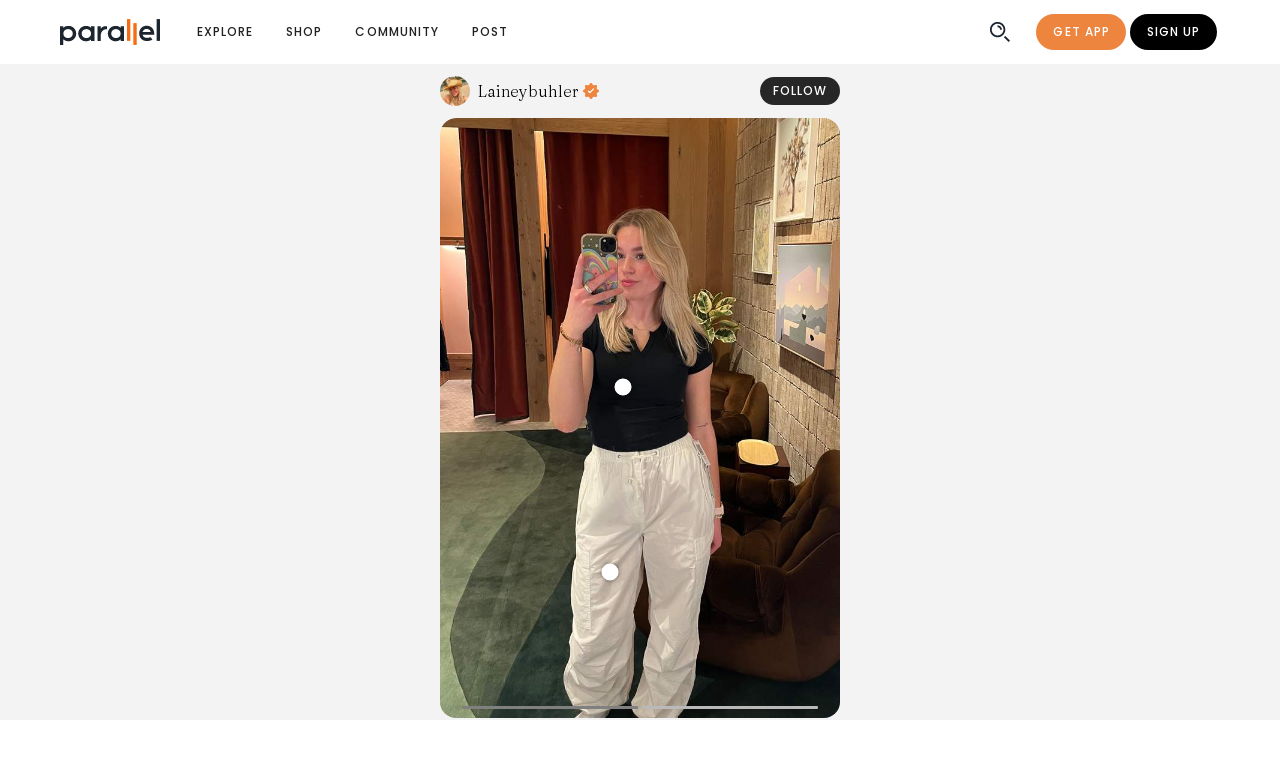

--- FILE ---
content_type: text/html;charset=UTF-8
request_url: https://www.joinparallel.io/post/64396c02f128a404a519d897
body_size: 188327
content:
<!DOCTYPE html><html lang="en"><head>
  <meta charset="utf-8">
  <meta http-equiv="X-UA-Compatible" content="IE=edge">
  <meta name="viewport" content="viewport-fit=cover, width=device-width, initial-scale=1.0, minimum-scale=1.0, maximum-scale=1.0, user-scalable=no">
  <link rel="icon" href="/favicon.ico">
  <link rel="apple-touch-icon" href="/img/icons/apple-touch-icon.png" sizes="180x180">
  <title>Laineybuhler Styling TNA | Parallel</title>
  

  <!-- Facebook Pixel Code -->
  

  <!-- preconnect to google fonts server -->
  <link rel="preconnect" href="https://fonts.gstatic.com">
  <link rel="preconnect" href="https://fonts.gstatic.com" crossorigin="">

  

  <!-- preload fonts -->
  <link rel="stylesheet" media="all" onload="this.onload=null;this.media='all'" href="https://fonts.googleapis.com/css2?family=Fraunces:wght@200;300;400;500&amp;display=swap">
  <link rel="stylesheet" media="all" onload="this.onload=null;this.media='all'" href="https://fonts.googleapis.com/css2?family=Poppins:ital,wght@0,300;0,400;0,500;0,600;0,700;1,300;1,400;1,500&amp;display=swap">

  <!-- Open Graph -->
  
  
  
  
  

  <!-- Twitter Open Graph -->
  
  
  
  <meta name="twitter:site" content="@joinparallel">
  <meta name="twitter:creator" content="@joinparallel">

  <script type="application/ld+json">
    {
      "@context": "https://schema.org",
      "@type": "WebSite",
      "name": "Parallel",
      "url": "https://www.joinparallel.io/"
    }
  
  </script>


  <meta name="theme-color" content="#fff">
  <style>
    .app-navbar-notch {
      position: fixed;
      top: 0;
      left: 0;
      right: 0;
      z-index: 99;
      background-color: white;
      height: env(safe-area-inset-top, 0);
    }

    body {
      padding-top: env(safe-area-inset-top);
    }
  </style>

  
  <link rel="stylesheet" href="/assets/1.59.1-b38e26d4/style-e1195b90.css">
  <link rel="sitemap" type="application/xml" title="Sitemap" href="/sitemap.xml">
<link rel="manifest" href="/manifest.webmanifest"><style type="text/css">.force-graph-container canvas {
  display: block;
  user-select: none;
  outline: none;
  -webkit-tap-highlight-color: transparent;
}

.force-graph-container .graph-tooltip {
  position: absolute;
  top: 0;
  font-family: sans-serif;
  font-size: 16px;
  padding: 4px;
  border-radius: 3px;
  color: #eee;
  background: rgba(0,0,0,0.65);
  visibility: hidden; /* by default */
}

.force-graph-container .clickable {
  cursor: pointer;
}

.force-graph-container .grabbable {
  cursor: move;
  cursor: grab;
  cursor: -moz-grab;
  cursor: -webkit-grab;
}

.force-graph-container .grabbable:active {
  cursor: grabbing;
  cursor: -moz-grabbing;
  cursor: -webkit-grabbing;
}
</style><style data-vue-meta="vuetify" type="text/css" id="vuetify-theme-stylesheet" nonce="undefined">:root {
  --v-anchor-base: #ed853e;
  --v-primary-base: #ed853e;
  --v-primary-lighten5: #ffffc3;
  --v-primary-lighten4: #fff4a7;
  --v-primary-lighten3: #ffd78c;
  --v-primary-lighten2: #ffbb71;
  --v-primary-lighten1: #ffa057;
  --v-primary-darken1: #ce6b24;
  --v-primary-darken2: #af5205;
  --v-primary-darken3: #913900;
  --v-primary-darken4: #742000;
  --v-secondary-base: #000000;
  --v-secondary-lighten5: #777777;
  --v-secondary-lighten4: #5e5e5e;
  --v-secondary-lighten3: #474747;
  --v-secondary-lighten2: #303030;
  --v-secondary-lighten1: #1b1b1b;
  --v-secondary-darken1: #000000;
  --v-secondary-darken2: #000000;
  --v-secondary-darken3: #000000;
  --v-secondary-darken4: #000000;
  --v-accent-base: #ffec66;
  --v-accent-lighten5: #fffff4;
  --v-accent-lighten4: #ffffd6;
  --v-accent-lighten3: #ffffba;
  --v-accent-lighten2: #ffff9d;
  --v-accent-lighten1: #ffff82;
  --v-accent-darken1: #e1d04a;
  --v-accent-darken2: #c3b42d;
  --v-accent-darken3: #a69a03;
  --v-accent-darken4: #8a8000;
  --v-error-base: #cc2c0d;
  --v-error-lighten5: #ffbd8c;
  --v-error-lighten4: #ffa072;
  --v-error-lighten3: #ff8458;
  --v-error-lighten2: #ff683f;
  --v-error-lighten1: #ec4b27;
  --v-error-darken1: #ac0000;
  --v-error-darken2: #8d0000;
  --v-error-darken3: #700000;
  --v-error-darken4: #560000;
  --v-info-base: #c3dcde;
  --v-info-lighten5: #ffffff;
  --v-info-lighten4: #ffffff;
  --v-info-lighten3: #ffffff;
  --v-info-lighten2: #fcffff;
  --v-info-lighten1: #dff9fb;
  --v-info-darken1: #a8c0c2;
  --v-info-darken2: #8da5a7;
  --v-info-darken3: #738b8d;
  --v-info-darken4: #5b7173;
  --v-success-base: #5ebf75;
  --v-success-lighten5: #edfffe;
  --v-success-lighten4: #d0ffe1;
  --v-success-lighten3: #b3ffc5;
  --v-success-lighten2: #96f8aa;
  --v-success-lighten1: #7adb8f;
  --v-success-darken1: #41a35c;
  --v-success-darken2: #218944;
  --v-success-darken3: #006f2c;
  --v-success-darken4: #005515;
  --v-warning-base: #efae00;
  --v-warning-lighten5: #ffffa6;
  --v-warning-lighten4: #ffff8a;
  --v-warning-lighten3: #ffff6d;
  --v-warning-lighten2: #ffe550;
  --v-warning-lighten1: #ffc931;
  --v-warning-darken1: #d09400;
  --v-warning-darken2: #b17a00;
  --v-warning-darken3: #936100;
  --v-warning-darken4: #784900;
  --v-infoAccent-base: #80bcc4;
  --v-infoAccent-lighten5: #ffffff;
  --v-infoAccent-lighten4: #f0ffff;
  --v-infoAccent-lighten3: #d4ffff;
  --v-infoAccent-lighten2: #b7f4fd;
  --v-infoAccent-lighten1: #9bd8e0;
  --v-infoAccent-darken1: #65a1a9;
  --v-infoAccent-darken2: #4b878e;
  --v-infoAccent-darken3: #306d75;
  --v-infoAccent-darken4: #11555c;
  --v-heading-base: #b50223;
  --v-heading-lighten5: #ffa79c;
  --v-heading-lighten4: #ff8a82;
  --v-heading-lighten3: #ff6e68;
  --v-heading-lighten2: #f55150;
  --v-heading-lighten1: #d53239;
  --v-heading-darken1: #96000e;
  --v-heading-darken2: #770000;
  --v-heading-darken3: #5b0000;
  --v-heading-darken4: #470000;
  --v-background-base: #ffffff;
  --v-background-lighten5: #ffffff;
  --v-background-lighten4: #ffffff;
  --v-background-lighten3: #ffffff;
  --v-background-lighten2: #ffffff;
  --v-background-lighten1: #ffffff;
  --v-background-darken1: #e2e2e2;
  --v-background-darken2: #c6c6c6;
  --v-background-darken3: #ababab;
  --v-background-darken4: #919191;
  --v-inverseBackground-base: #000000;
  --v-inverseBackground-lighten5: #777777;
  --v-inverseBackground-lighten4: #5e5e5e;
  --v-inverseBackground-lighten3: #474747;
  --v-inverseBackground-lighten2: #303030;
  --v-inverseBackground-lighten1: #1b1b1b;
  --v-inverseBackground-darken1: #000000;
  --v-inverseBackground-darken2: #000000;
  --v-inverseBackground-darken3: #000000;
  --v-inverseBackground-darken4: #000000;
  --v-altBackground-base: #e8e9ea;
  --v-altBackground-lighten5: #ffffff;
  --v-altBackground-lighten4: #ffffff;
  --v-altBackground-lighten3: #ffffff;
  --v-altBackground-lighten2: #ffffff;
  --v-altBackground-lighten1: #ffffff;
  --v-altBackground-darken1: #cccdce;
  --v-altBackground-darken2: #b0b1b2;
  --v-altBackground-darken3: #969798;
  --v-altBackground-darken4: #7c7d7e;
  --v-alert-base: #55898e;
  --v-alert-lighten5: #ddffff;
  --v-alert-lighten4: #c1f7fc;
  --v-alert-lighten3: #a5dae0;
  --v-alert-lighten2: #8abfc4;
  --v-alert-lighten1: #6fa3a8;
  --v-alert-darken1: #3b7074;
  --v-alert-darken2: #21575c;
  --v-alert-darken3: #004044;
  --v-alert-darken4: #00292e;
  --v-peach-base: #e68d50;
  --v-peach-lighten5: #ffffd5;
  --v-peach-lighten4: #fffcb9;
  --v-peach-lighten3: #ffdf9e;
  --v-peach-lighten2: #ffc383;
  --v-peach-lighten1: #ffa869;
  --v-peach-darken1: #c87337;
  --v-peach-darken2: #aa5a1f;
  --v-peach-darken3: #8c4203;
  --v-peach-darken4: #702a00;
  --v-peachBackground-base: #f2e1cd;
  --v-peachBackground-lighten5: #ffffff;
  --v-peachBackground-lighten4: #ffffff;
  --v-peachBackground-lighten3: #ffffff;
  --v-peachBackground-lighten2: #ffffff;
  --v-peachBackground-lighten1: #fffee9;
  --v-peachBackground-darken1: #d6c5b2;
  --v-peachBackground-darken2: #baaa97;
  --v-peachBackground-darken3: #9f8f7d;
  --v-peachBackground-darken4: #847664;
  --v-iFrameGrey-base: #888888;
  --v-iFrameGrey-lighten5: #ffffff;
  --v-iFrameGrey-lighten4: #f5f5f5;
  --v-iFrameGrey-lighten3: #d9d9d9;
  --v-iFrameGrey-lighten2: #bdbdbd;
  --v-iFrameGrey-lighten1: #a2a2a2;
  --v-iFrameGrey-darken1: #6f6f6f;
  --v-iFrameGrey-darken2: #565656;
  --v-iFrameGrey-darken3: #3f3f3f;
  --v-iFrameGrey-darken4: #292929;
  --v-altgrey-base: #a7a7a7;
  --v-altgrey-lighten5: #ffffff;
  --v-altgrey-lighten4: #ffffff;
  --v-altgrey-lighten3: #fbfbfb;
  --v-altgrey-lighten2: #dedede;
  --v-altgrey-lighten1: #c2c2c2;
  --v-altgrey-darken1: #8d8d8d;
  --v-altgrey-darken2: #737373;
  --v-altgrey-darken3: #5b5b5b;
  --v-altgrey-darken4: #434343;
  --v-navigation-base: #1d262f;
  --v-navigation-lighten5: #949eaa;
  --v-navigation-lighten4: #7a848f;
  --v-navigation-lighten3: #616b75;
  --v-navigation-lighten2: #49535d;
  --v-navigation-lighten1: #323c45;
  --v-navigation-darken1: #06111a;
  --v-navigation-darken2: #000000;
  --v-navigation-darken3: #000000;
  --v-navigation-darken4: #000000;
  --v-coolBlue-base: #0b90f2;
  --v-coolBlue-lighten5: #cfffff;
  --v-coolBlue-lighten4: #b0feff;
  --v-coolBlue-lighten3: #90e1ff;
  --v-coolBlue-lighten2: #6ec5ff;
  --v-coolBlue-lighten1: #49aaff;
  --v-coolBlue-darken1: #0077d5;
  --v-coolBlue-darken2: #005eb9;
  --v-coolBlue-darken3: #00479e;
  --v-coolBlue-darken4: #003283;
  --v-altPrimary-base: #fddfcb;
  --v-altPrimary-lighten5: #ffffff;
  --v-altPrimary-lighten4: #ffffff;
  --v-altPrimary-lighten3: #ffffff;
  --v-altPrimary-lighten2: #ffffff;
  --v-altPrimary-lighten1: #fffce7;
  --v-altPrimary-darken1: #e0c3b0;
  --v-altPrimary-darken2: #c4a895;
  --v-altPrimary-darken3: #a88d7b;
  --v-altPrimary-darken4: #8e7462;
  --v-backgroundGrey-base: #f3f3f3;
  --v-backgroundGrey-lighten5: #ffffff;
  --v-backgroundGrey-lighten4: #ffffff;
  --v-backgroundGrey-lighten3: #ffffff;
  --v-backgroundGrey-lighten2: #ffffff;
  --v-backgroundGrey-lighten1: #ffffff;
  --v-backgroundGrey-darken1: #d7d7d7;
  --v-backgroundGrey-darken2: #bbbbbb;
  --v-backgroundGrey-darken3: #a0a0a0;
  --v-backgroundGrey-darken4: #868686;
  --v-pastelPurple-base: #d0c8e7;
  --v-pastelPurple-lighten5: #ffffff;
  --v-pastelPurple-lighten4: #ffffff;
  --v-pastelPurple-lighten3: #ffffff;
  --v-pastelPurple-lighten2: #ffffff;
  --v-pastelPurple-lighten1: #ece4ff;
  --v-pastelPurple-darken1: #b4adcb;
  --v-pastelPurple-darken2: #9992af;
  --v-pastelPurple-darken3: #7f7895;
  --v-pastelPurple-darken4: #66607b;
  --v-darkgrey-base: #b9b9b9;
  --v-darkgrey-lighten5: #ffffff;
  --v-darkgrey-lighten4: #ffffff;
  --v-darkgrey-lighten3: #ffffff;
  --v-darkgrey-lighten2: #f1f1f1;
  --v-darkgrey-lighten1: #d5d5d5;
  --v-darkgrey-darken1: #9e9e9e;
  --v-darkgrey-darken2: #848484;
  --v-darkgrey-darken3: #6b6b6b;
  --v-darkgrey-darken4: #535353;
  --v-captionText-base: #888888;
  --v-captionText-lighten5: #ffffff;
  --v-captionText-lighten4: #f5f5f5;
  --v-captionText-lighten3: #d9d9d9;
  --v-captionText-lighten2: #bdbdbd;
  --v-captionText-lighten1: #a2a2a2;
  --v-captionText-darken1: #6f6f6f;
  --v-captionText-darken2: #565656;
  --v-captionText-darken3: #3f3f3f;
  --v-captionText-darken4: #292929;
  --v-cardBackground-base: #e4e4e4;
  --v-cardBackground-lighten5: #ffffff;
  --v-cardBackground-lighten4: #ffffff;
  --v-cardBackground-lighten3: #ffffff;
  --v-cardBackground-lighten2: #ffffff;
  --v-cardBackground-lighten1: #ffffff;
  --v-cardBackground-darken1: #c8c8c8;
  --v-cardBackground-darken2: #adadad;
  --v-cardBackground-darken3: #929292;
  --v-cardBackground-darken4: #787878;
  --v-darkBlue-base: #080f26;
  --v-darkBlue-lighten5: #7d829f;
  --v-darkBlue-lighten4: #646985;
  --v-darkBlue-lighten3: #4b516b;
  --v-darkBlue-lighten2: #343a53;
  --v-darkBlue-lighten1: #1e243c;
  --v-darkBlue-darken1: #000012;
  --v-darkBlue-darken2: #000000;
  --v-darkBlue-darken3: #000000;
  --v-darkBlue-darken4: #000000;
  --v-keyLime-base: #e3fbbd;
  --v-keyLime-lighten5: #ffffff;
  --v-keyLime-lighten4: #ffffff;
  --v-keyLime-lighten3: #ffffff;
  --v-keyLime-lighten2: #fffff6;
  --v-keyLime-lighten1: #ffffd9;
  --v-keyLime-darken1: #c7dea2;
  --v-keyLime-darken2: #abc287;
  --v-keyLime-darken3: #90a76e;
  --v-keyLime-darken4: #768d55;
}

.v-application a { color: var(--v-anchor-base); }
.v-application .primary {
  background-color: var(--v-primary-base) !important;
  border-color: var(--v-primary-base) !important;
}
.v-application .primary--text {
  color: var(--v-primary-base) !important;
  caret-color: var(--v-primary-base) !important;
}
.v-application .primary.lighten-5 {
  background-color: var(--v-primary-lighten5) !important;
  border-color: var(--v-primary-lighten5) !important;
}
.v-application .primary--text.text--lighten-5 {
  color: var(--v-primary-lighten5) !important;
  caret-color: var(--v-primary-lighten5) !important;
}
.v-application .primary.lighten-4 {
  background-color: var(--v-primary-lighten4) !important;
  border-color: var(--v-primary-lighten4) !important;
}
.v-application .primary--text.text--lighten-4 {
  color: var(--v-primary-lighten4) !important;
  caret-color: var(--v-primary-lighten4) !important;
}
.v-application .primary.lighten-3 {
  background-color: var(--v-primary-lighten3) !important;
  border-color: var(--v-primary-lighten3) !important;
}
.v-application .primary--text.text--lighten-3 {
  color: var(--v-primary-lighten3) !important;
  caret-color: var(--v-primary-lighten3) !important;
}
.v-application .primary.lighten-2 {
  background-color: var(--v-primary-lighten2) !important;
  border-color: var(--v-primary-lighten2) !important;
}
.v-application .primary--text.text--lighten-2 {
  color: var(--v-primary-lighten2) !important;
  caret-color: var(--v-primary-lighten2) !important;
}
.v-application .primary.lighten-1 {
  background-color: var(--v-primary-lighten1) !important;
  border-color: var(--v-primary-lighten1) !important;
}
.v-application .primary--text.text--lighten-1 {
  color: var(--v-primary-lighten1) !important;
  caret-color: var(--v-primary-lighten1) !important;
}
.v-application .primary.darken-1 {
  background-color: var(--v-primary-darken1) !important;
  border-color: var(--v-primary-darken1) !important;
}
.v-application .primary--text.text--darken-1 {
  color: var(--v-primary-darken1) !important;
  caret-color: var(--v-primary-darken1) !important;
}
.v-application .primary.darken-2 {
  background-color: var(--v-primary-darken2) !important;
  border-color: var(--v-primary-darken2) !important;
}
.v-application .primary--text.text--darken-2 {
  color: var(--v-primary-darken2) !important;
  caret-color: var(--v-primary-darken2) !important;
}
.v-application .primary.darken-3 {
  background-color: var(--v-primary-darken3) !important;
  border-color: var(--v-primary-darken3) !important;
}
.v-application .primary--text.text--darken-3 {
  color: var(--v-primary-darken3) !important;
  caret-color: var(--v-primary-darken3) !important;
}
.v-application .primary.darken-4 {
  background-color: var(--v-primary-darken4) !important;
  border-color: var(--v-primary-darken4) !important;
}
.v-application .primary--text.text--darken-4 {
  color: var(--v-primary-darken4) !important;
  caret-color: var(--v-primary-darken4) !important;
}
.v-application .secondary {
  background-color: var(--v-secondary-base) !important;
  border-color: var(--v-secondary-base) !important;
}
.v-application .secondary--text {
  color: var(--v-secondary-base) !important;
  caret-color: var(--v-secondary-base) !important;
}
.v-application .secondary.lighten-5 {
  background-color: var(--v-secondary-lighten5) !important;
  border-color: var(--v-secondary-lighten5) !important;
}
.v-application .secondary--text.text--lighten-5 {
  color: var(--v-secondary-lighten5) !important;
  caret-color: var(--v-secondary-lighten5) !important;
}
.v-application .secondary.lighten-4 {
  background-color: var(--v-secondary-lighten4) !important;
  border-color: var(--v-secondary-lighten4) !important;
}
.v-application .secondary--text.text--lighten-4 {
  color: var(--v-secondary-lighten4) !important;
  caret-color: var(--v-secondary-lighten4) !important;
}
.v-application .secondary.lighten-3 {
  background-color: var(--v-secondary-lighten3) !important;
  border-color: var(--v-secondary-lighten3) !important;
}
.v-application .secondary--text.text--lighten-3 {
  color: var(--v-secondary-lighten3) !important;
  caret-color: var(--v-secondary-lighten3) !important;
}
.v-application .secondary.lighten-2 {
  background-color: var(--v-secondary-lighten2) !important;
  border-color: var(--v-secondary-lighten2) !important;
}
.v-application .secondary--text.text--lighten-2 {
  color: var(--v-secondary-lighten2) !important;
  caret-color: var(--v-secondary-lighten2) !important;
}
.v-application .secondary.lighten-1 {
  background-color: var(--v-secondary-lighten1) !important;
  border-color: var(--v-secondary-lighten1) !important;
}
.v-application .secondary--text.text--lighten-1 {
  color: var(--v-secondary-lighten1) !important;
  caret-color: var(--v-secondary-lighten1) !important;
}
.v-application .secondary.darken-1 {
  background-color: var(--v-secondary-darken1) !important;
  border-color: var(--v-secondary-darken1) !important;
}
.v-application .secondary--text.text--darken-1 {
  color: var(--v-secondary-darken1) !important;
  caret-color: var(--v-secondary-darken1) !important;
}
.v-application .secondary.darken-2 {
  background-color: var(--v-secondary-darken2) !important;
  border-color: var(--v-secondary-darken2) !important;
}
.v-application .secondary--text.text--darken-2 {
  color: var(--v-secondary-darken2) !important;
  caret-color: var(--v-secondary-darken2) !important;
}
.v-application .secondary.darken-3 {
  background-color: var(--v-secondary-darken3) !important;
  border-color: var(--v-secondary-darken3) !important;
}
.v-application .secondary--text.text--darken-3 {
  color: var(--v-secondary-darken3) !important;
  caret-color: var(--v-secondary-darken3) !important;
}
.v-application .secondary.darken-4 {
  background-color: var(--v-secondary-darken4) !important;
  border-color: var(--v-secondary-darken4) !important;
}
.v-application .secondary--text.text--darken-4 {
  color: var(--v-secondary-darken4) !important;
  caret-color: var(--v-secondary-darken4) !important;
}
.v-application .accent {
  background-color: var(--v-accent-base) !important;
  border-color: var(--v-accent-base) !important;
}
.v-application .accent--text {
  color: var(--v-accent-base) !important;
  caret-color: var(--v-accent-base) !important;
}
.v-application .accent.lighten-5 {
  background-color: var(--v-accent-lighten5) !important;
  border-color: var(--v-accent-lighten5) !important;
}
.v-application .accent--text.text--lighten-5 {
  color: var(--v-accent-lighten5) !important;
  caret-color: var(--v-accent-lighten5) !important;
}
.v-application .accent.lighten-4 {
  background-color: var(--v-accent-lighten4) !important;
  border-color: var(--v-accent-lighten4) !important;
}
.v-application .accent--text.text--lighten-4 {
  color: var(--v-accent-lighten4) !important;
  caret-color: var(--v-accent-lighten4) !important;
}
.v-application .accent.lighten-3 {
  background-color: var(--v-accent-lighten3) !important;
  border-color: var(--v-accent-lighten3) !important;
}
.v-application .accent--text.text--lighten-3 {
  color: var(--v-accent-lighten3) !important;
  caret-color: var(--v-accent-lighten3) !important;
}
.v-application .accent.lighten-2 {
  background-color: var(--v-accent-lighten2) !important;
  border-color: var(--v-accent-lighten2) !important;
}
.v-application .accent--text.text--lighten-2 {
  color: var(--v-accent-lighten2) !important;
  caret-color: var(--v-accent-lighten2) !important;
}
.v-application .accent.lighten-1 {
  background-color: var(--v-accent-lighten1) !important;
  border-color: var(--v-accent-lighten1) !important;
}
.v-application .accent--text.text--lighten-1 {
  color: var(--v-accent-lighten1) !important;
  caret-color: var(--v-accent-lighten1) !important;
}
.v-application .accent.darken-1 {
  background-color: var(--v-accent-darken1) !important;
  border-color: var(--v-accent-darken1) !important;
}
.v-application .accent--text.text--darken-1 {
  color: var(--v-accent-darken1) !important;
  caret-color: var(--v-accent-darken1) !important;
}
.v-application .accent.darken-2 {
  background-color: var(--v-accent-darken2) !important;
  border-color: var(--v-accent-darken2) !important;
}
.v-application .accent--text.text--darken-2 {
  color: var(--v-accent-darken2) !important;
  caret-color: var(--v-accent-darken2) !important;
}
.v-application .accent.darken-3 {
  background-color: var(--v-accent-darken3) !important;
  border-color: var(--v-accent-darken3) !important;
}
.v-application .accent--text.text--darken-3 {
  color: var(--v-accent-darken3) !important;
  caret-color: var(--v-accent-darken3) !important;
}
.v-application .accent.darken-4 {
  background-color: var(--v-accent-darken4) !important;
  border-color: var(--v-accent-darken4) !important;
}
.v-application .accent--text.text--darken-4 {
  color: var(--v-accent-darken4) !important;
  caret-color: var(--v-accent-darken4) !important;
}
.v-application .error {
  background-color: var(--v-error-base) !important;
  border-color: var(--v-error-base) !important;
}
.v-application .error--text {
  color: var(--v-error-base) !important;
  caret-color: var(--v-error-base) !important;
}
.v-application .error.lighten-5 {
  background-color: var(--v-error-lighten5) !important;
  border-color: var(--v-error-lighten5) !important;
}
.v-application .error--text.text--lighten-5 {
  color: var(--v-error-lighten5) !important;
  caret-color: var(--v-error-lighten5) !important;
}
.v-application .error.lighten-4 {
  background-color: var(--v-error-lighten4) !important;
  border-color: var(--v-error-lighten4) !important;
}
.v-application .error--text.text--lighten-4 {
  color: var(--v-error-lighten4) !important;
  caret-color: var(--v-error-lighten4) !important;
}
.v-application .error.lighten-3 {
  background-color: var(--v-error-lighten3) !important;
  border-color: var(--v-error-lighten3) !important;
}
.v-application .error--text.text--lighten-3 {
  color: var(--v-error-lighten3) !important;
  caret-color: var(--v-error-lighten3) !important;
}
.v-application .error.lighten-2 {
  background-color: var(--v-error-lighten2) !important;
  border-color: var(--v-error-lighten2) !important;
}
.v-application .error--text.text--lighten-2 {
  color: var(--v-error-lighten2) !important;
  caret-color: var(--v-error-lighten2) !important;
}
.v-application .error.lighten-1 {
  background-color: var(--v-error-lighten1) !important;
  border-color: var(--v-error-lighten1) !important;
}
.v-application .error--text.text--lighten-1 {
  color: var(--v-error-lighten1) !important;
  caret-color: var(--v-error-lighten1) !important;
}
.v-application .error.darken-1 {
  background-color: var(--v-error-darken1) !important;
  border-color: var(--v-error-darken1) !important;
}
.v-application .error--text.text--darken-1 {
  color: var(--v-error-darken1) !important;
  caret-color: var(--v-error-darken1) !important;
}
.v-application .error.darken-2 {
  background-color: var(--v-error-darken2) !important;
  border-color: var(--v-error-darken2) !important;
}
.v-application .error--text.text--darken-2 {
  color: var(--v-error-darken2) !important;
  caret-color: var(--v-error-darken2) !important;
}
.v-application .error.darken-3 {
  background-color: var(--v-error-darken3) !important;
  border-color: var(--v-error-darken3) !important;
}
.v-application .error--text.text--darken-3 {
  color: var(--v-error-darken3) !important;
  caret-color: var(--v-error-darken3) !important;
}
.v-application .error.darken-4 {
  background-color: var(--v-error-darken4) !important;
  border-color: var(--v-error-darken4) !important;
}
.v-application .error--text.text--darken-4 {
  color: var(--v-error-darken4) !important;
  caret-color: var(--v-error-darken4) !important;
}
.v-application .info {
  background-color: var(--v-info-base) !important;
  border-color: var(--v-info-base) !important;
}
.v-application .info--text {
  color: var(--v-info-base) !important;
  caret-color: var(--v-info-base) !important;
}
.v-application .info.lighten-5 {
  background-color: var(--v-info-lighten5) !important;
  border-color: var(--v-info-lighten5) !important;
}
.v-application .info--text.text--lighten-5 {
  color: var(--v-info-lighten5) !important;
  caret-color: var(--v-info-lighten5) !important;
}
.v-application .info.lighten-4 {
  background-color: var(--v-info-lighten4) !important;
  border-color: var(--v-info-lighten4) !important;
}
.v-application .info--text.text--lighten-4 {
  color: var(--v-info-lighten4) !important;
  caret-color: var(--v-info-lighten4) !important;
}
.v-application .info.lighten-3 {
  background-color: var(--v-info-lighten3) !important;
  border-color: var(--v-info-lighten3) !important;
}
.v-application .info--text.text--lighten-3 {
  color: var(--v-info-lighten3) !important;
  caret-color: var(--v-info-lighten3) !important;
}
.v-application .info.lighten-2 {
  background-color: var(--v-info-lighten2) !important;
  border-color: var(--v-info-lighten2) !important;
}
.v-application .info--text.text--lighten-2 {
  color: var(--v-info-lighten2) !important;
  caret-color: var(--v-info-lighten2) !important;
}
.v-application .info.lighten-1 {
  background-color: var(--v-info-lighten1) !important;
  border-color: var(--v-info-lighten1) !important;
}
.v-application .info--text.text--lighten-1 {
  color: var(--v-info-lighten1) !important;
  caret-color: var(--v-info-lighten1) !important;
}
.v-application .info.darken-1 {
  background-color: var(--v-info-darken1) !important;
  border-color: var(--v-info-darken1) !important;
}
.v-application .info--text.text--darken-1 {
  color: var(--v-info-darken1) !important;
  caret-color: var(--v-info-darken1) !important;
}
.v-application .info.darken-2 {
  background-color: var(--v-info-darken2) !important;
  border-color: var(--v-info-darken2) !important;
}
.v-application .info--text.text--darken-2 {
  color: var(--v-info-darken2) !important;
  caret-color: var(--v-info-darken2) !important;
}
.v-application .info.darken-3 {
  background-color: var(--v-info-darken3) !important;
  border-color: var(--v-info-darken3) !important;
}
.v-application .info--text.text--darken-3 {
  color: var(--v-info-darken3) !important;
  caret-color: var(--v-info-darken3) !important;
}
.v-application .info.darken-4 {
  background-color: var(--v-info-darken4) !important;
  border-color: var(--v-info-darken4) !important;
}
.v-application .info--text.text--darken-4 {
  color: var(--v-info-darken4) !important;
  caret-color: var(--v-info-darken4) !important;
}
.v-application .success {
  background-color: var(--v-success-base) !important;
  border-color: var(--v-success-base) !important;
}
.v-application .success--text {
  color: var(--v-success-base) !important;
  caret-color: var(--v-success-base) !important;
}
.v-application .success.lighten-5 {
  background-color: var(--v-success-lighten5) !important;
  border-color: var(--v-success-lighten5) !important;
}
.v-application .success--text.text--lighten-5 {
  color: var(--v-success-lighten5) !important;
  caret-color: var(--v-success-lighten5) !important;
}
.v-application .success.lighten-4 {
  background-color: var(--v-success-lighten4) !important;
  border-color: var(--v-success-lighten4) !important;
}
.v-application .success--text.text--lighten-4 {
  color: var(--v-success-lighten4) !important;
  caret-color: var(--v-success-lighten4) !important;
}
.v-application .success.lighten-3 {
  background-color: var(--v-success-lighten3) !important;
  border-color: var(--v-success-lighten3) !important;
}
.v-application .success--text.text--lighten-3 {
  color: var(--v-success-lighten3) !important;
  caret-color: var(--v-success-lighten3) !important;
}
.v-application .success.lighten-2 {
  background-color: var(--v-success-lighten2) !important;
  border-color: var(--v-success-lighten2) !important;
}
.v-application .success--text.text--lighten-2 {
  color: var(--v-success-lighten2) !important;
  caret-color: var(--v-success-lighten2) !important;
}
.v-application .success.lighten-1 {
  background-color: var(--v-success-lighten1) !important;
  border-color: var(--v-success-lighten1) !important;
}
.v-application .success--text.text--lighten-1 {
  color: var(--v-success-lighten1) !important;
  caret-color: var(--v-success-lighten1) !important;
}
.v-application .success.darken-1 {
  background-color: var(--v-success-darken1) !important;
  border-color: var(--v-success-darken1) !important;
}
.v-application .success--text.text--darken-1 {
  color: var(--v-success-darken1) !important;
  caret-color: var(--v-success-darken1) !important;
}
.v-application .success.darken-2 {
  background-color: var(--v-success-darken2) !important;
  border-color: var(--v-success-darken2) !important;
}
.v-application .success--text.text--darken-2 {
  color: var(--v-success-darken2) !important;
  caret-color: var(--v-success-darken2) !important;
}
.v-application .success.darken-3 {
  background-color: var(--v-success-darken3) !important;
  border-color: var(--v-success-darken3) !important;
}
.v-application .success--text.text--darken-3 {
  color: var(--v-success-darken3) !important;
  caret-color: var(--v-success-darken3) !important;
}
.v-application .success.darken-4 {
  background-color: var(--v-success-darken4) !important;
  border-color: var(--v-success-darken4) !important;
}
.v-application .success--text.text--darken-4 {
  color: var(--v-success-darken4) !important;
  caret-color: var(--v-success-darken4) !important;
}
.v-application .warning {
  background-color: var(--v-warning-base) !important;
  border-color: var(--v-warning-base) !important;
}
.v-application .warning--text {
  color: var(--v-warning-base) !important;
  caret-color: var(--v-warning-base) !important;
}
.v-application .warning.lighten-5 {
  background-color: var(--v-warning-lighten5) !important;
  border-color: var(--v-warning-lighten5) !important;
}
.v-application .warning--text.text--lighten-5 {
  color: var(--v-warning-lighten5) !important;
  caret-color: var(--v-warning-lighten5) !important;
}
.v-application .warning.lighten-4 {
  background-color: var(--v-warning-lighten4) !important;
  border-color: var(--v-warning-lighten4) !important;
}
.v-application .warning--text.text--lighten-4 {
  color: var(--v-warning-lighten4) !important;
  caret-color: var(--v-warning-lighten4) !important;
}
.v-application .warning.lighten-3 {
  background-color: var(--v-warning-lighten3) !important;
  border-color: var(--v-warning-lighten3) !important;
}
.v-application .warning--text.text--lighten-3 {
  color: var(--v-warning-lighten3) !important;
  caret-color: var(--v-warning-lighten3) !important;
}
.v-application .warning.lighten-2 {
  background-color: var(--v-warning-lighten2) !important;
  border-color: var(--v-warning-lighten2) !important;
}
.v-application .warning--text.text--lighten-2 {
  color: var(--v-warning-lighten2) !important;
  caret-color: var(--v-warning-lighten2) !important;
}
.v-application .warning.lighten-1 {
  background-color: var(--v-warning-lighten1) !important;
  border-color: var(--v-warning-lighten1) !important;
}
.v-application .warning--text.text--lighten-1 {
  color: var(--v-warning-lighten1) !important;
  caret-color: var(--v-warning-lighten1) !important;
}
.v-application .warning.darken-1 {
  background-color: var(--v-warning-darken1) !important;
  border-color: var(--v-warning-darken1) !important;
}
.v-application .warning--text.text--darken-1 {
  color: var(--v-warning-darken1) !important;
  caret-color: var(--v-warning-darken1) !important;
}
.v-application .warning.darken-2 {
  background-color: var(--v-warning-darken2) !important;
  border-color: var(--v-warning-darken2) !important;
}
.v-application .warning--text.text--darken-2 {
  color: var(--v-warning-darken2) !important;
  caret-color: var(--v-warning-darken2) !important;
}
.v-application .warning.darken-3 {
  background-color: var(--v-warning-darken3) !important;
  border-color: var(--v-warning-darken3) !important;
}
.v-application .warning--text.text--darken-3 {
  color: var(--v-warning-darken3) !important;
  caret-color: var(--v-warning-darken3) !important;
}
.v-application .warning.darken-4 {
  background-color: var(--v-warning-darken4) !important;
  border-color: var(--v-warning-darken4) !important;
}
.v-application .warning--text.text--darken-4 {
  color: var(--v-warning-darken4) !important;
  caret-color: var(--v-warning-darken4) !important;
}
.v-application .infoAccent {
  background-color: var(--v-infoAccent-base) !important;
  border-color: var(--v-infoAccent-base) !important;
}
.v-application .infoAccent--text {
  color: var(--v-infoAccent-base) !important;
  caret-color: var(--v-infoAccent-base) !important;
}
.v-application .infoAccent.lighten-5 {
  background-color: var(--v-infoAccent-lighten5) !important;
  border-color: var(--v-infoAccent-lighten5) !important;
}
.v-application .infoAccent--text.text--lighten-5 {
  color: var(--v-infoAccent-lighten5) !important;
  caret-color: var(--v-infoAccent-lighten5) !important;
}
.v-application .infoAccent.lighten-4 {
  background-color: var(--v-infoAccent-lighten4) !important;
  border-color: var(--v-infoAccent-lighten4) !important;
}
.v-application .infoAccent--text.text--lighten-4 {
  color: var(--v-infoAccent-lighten4) !important;
  caret-color: var(--v-infoAccent-lighten4) !important;
}
.v-application .infoAccent.lighten-3 {
  background-color: var(--v-infoAccent-lighten3) !important;
  border-color: var(--v-infoAccent-lighten3) !important;
}
.v-application .infoAccent--text.text--lighten-3 {
  color: var(--v-infoAccent-lighten3) !important;
  caret-color: var(--v-infoAccent-lighten3) !important;
}
.v-application .infoAccent.lighten-2 {
  background-color: var(--v-infoAccent-lighten2) !important;
  border-color: var(--v-infoAccent-lighten2) !important;
}
.v-application .infoAccent--text.text--lighten-2 {
  color: var(--v-infoAccent-lighten2) !important;
  caret-color: var(--v-infoAccent-lighten2) !important;
}
.v-application .infoAccent.lighten-1 {
  background-color: var(--v-infoAccent-lighten1) !important;
  border-color: var(--v-infoAccent-lighten1) !important;
}
.v-application .infoAccent--text.text--lighten-1 {
  color: var(--v-infoAccent-lighten1) !important;
  caret-color: var(--v-infoAccent-lighten1) !important;
}
.v-application .infoAccent.darken-1 {
  background-color: var(--v-infoAccent-darken1) !important;
  border-color: var(--v-infoAccent-darken1) !important;
}
.v-application .infoAccent--text.text--darken-1 {
  color: var(--v-infoAccent-darken1) !important;
  caret-color: var(--v-infoAccent-darken1) !important;
}
.v-application .infoAccent.darken-2 {
  background-color: var(--v-infoAccent-darken2) !important;
  border-color: var(--v-infoAccent-darken2) !important;
}
.v-application .infoAccent--text.text--darken-2 {
  color: var(--v-infoAccent-darken2) !important;
  caret-color: var(--v-infoAccent-darken2) !important;
}
.v-application .infoAccent.darken-3 {
  background-color: var(--v-infoAccent-darken3) !important;
  border-color: var(--v-infoAccent-darken3) !important;
}
.v-application .infoAccent--text.text--darken-3 {
  color: var(--v-infoAccent-darken3) !important;
  caret-color: var(--v-infoAccent-darken3) !important;
}
.v-application .infoAccent.darken-4 {
  background-color: var(--v-infoAccent-darken4) !important;
  border-color: var(--v-infoAccent-darken4) !important;
}
.v-application .infoAccent--text.text--darken-4 {
  color: var(--v-infoAccent-darken4) !important;
  caret-color: var(--v-infoAccent-darken4) !important;
}
.v-application .heading {
  background-color: var(--v-heading-base) !important;
  border-color: var(--v-heading-base) !important;
}
.v-application .heading--text {
  color: var(--v-heading-base) !important;
  caret-color: var(--v-heading-base) !important;
}
.v-application .heading.lighten-5 {
  background-color: var(--v-heading-lighten5) !important;
  border-color: var(--v-heading-lighten5) !important;
}
.v-application .heading--text.text--lighten-5 {
  color: var(--v-heading-lighten5) !important;
  caret-color: var(--v-heading-lighten5) !important;
}
.v-application .heading.lighten-4 {
  background-color: var(--v-heading-lighten4) !important;
  border-color: var(--v-heading-lighten4) !important;
}
.v-application .heading--text.text--lighten-4 {
  color: var(--v-heading-lighten4) !important;
  caret-color: var(--v-heading-lighten4) !important;
}
.v-application .heading.lighten-3 {
  background-color: var(--v-heading-lighten3) !important;
  border-color: var(--v-heading-lighten3) !important;
}
.v-application .heading--text.text--lighten-3 {
  color: var(--v-heading-lighten3) !important;
  caret-color: var(--v-heading-lighten3) !important;
}
.v-application .heading.lighten-2 {
  background-color: var(--v-heading-lighten2) !important;
  border-color: var(--v-heading-lighten2) !important;
}
.v-application .heading--text.text--lighten-2 {
  color: var(--v-heading-lighten2) !important;
  caret-color: var(--v-heading-lighten2) !important;
}
.v-application .heading.lighten-1 {
  background-color: var(--v-heading-lighten1) !important;
  border-color: var(--v-heading-lighten1) !important;
}
.v-application .heading--text.text--lighten-1 {
  color: var(--v-heading-lighten1) !important;
  caret-color: var(--v-heading-lighten1) !important;
}
.v-application .heading.darken-1 {
  background-color: var(--v-heading-darken1) !important;
  border-color: var(--v-heading-darken1) !important;
}
.v-application .heading--text.text--darken-1 {
  color: var(--v-heading-darken1) !important;
  caret-color: var(--v-heading-darken1) !important;
}
.v-application .heading.darken-2 {
  background-color: var(--v-heading-darken2) !important;
  border-color: var(--v-heading-darken2) !important;
}
.v-application .heading--text.text--darken-2 {
  color: var(--v-heading-darken2) !important;
  caret-color: var(--v-heading-darken2) !important;
}
.v-application .heading.darken-3 {
  background-color: var(--v-heading-darken3) !important;
  border-color: var(--v-heading-darken3) !important;
}
.v-application .heading--text.text--darken-3 {
  color: var(--v-heading-darken3) !important;
  caret-color: var(--v-heading-darken3) !important;
}
.v-application .heading.darken-4 {
  background-color: var(--v-heading-darken4) !important;
  border-color: var(--v-heading-darken4) !important;
}
.v-application .heading--text.text--darken-4 {
  color: var(--v-heading-darken4) !important;
  caret-color: var(--v-heading-darken4) !important;
}
.v-application .background {
  background-color: var(--v-background-base) !important;
  border-color: var(--v-background-base) !important;
}
.v-application .background--text {
  color: var(--v-background-base) !important;
  caret-color: var(--v-background-base) !important;
}
.v-application .background.lighten-5 {
  background-color: var(--v-background-lighten5) !important;
  border-color: var(--v-background-lighten5) !important;
}
.v-application .background--text.text--lighten-5 {
  color: var(--v-background-lighten5) !important;
  caret-color: var(--v-background-lighten5) !important;
}
.v-application .background.lighten-4 {
  background-color: var(--v-background-lighten4) !important;
  border-color: var(--v-background-lighten4) !important;
}
.v-application .background--text.text--lighten-4 {
  color: var(--v-background-lighten4) !important;
  caret-color: var(--v-background-lighten4) !important;
}
.v-application .background.lighten-3 {
  background-color: var(--v-background-lighten3) !important;
  border-color: var(--v-background-lighten3) !important;
}
.v-application .background--text.text--lighten-3 {
  color: var(--v-background-lighten3) !important;
  caret-color: var(--v-background-lighten3) !important;
}
.v-application .background.lighten-2 {
  background-color: var(--v-background-lighten2) !important;
  border-color: var(--v-background-lighten2) !important;
}
.v-application .background--text.text--lighten-2 {
  color: var(--v-background-lighten2) !important;
  caret-color: var(--v-background-lighten2) !important;
}
.v-application .background.lighten-1 {
  background-color: var(--v-background-lighten1) !important;
  border-color: var(--v-background-lighten1) !important;
}
.v-application .background--text.text--lighten-1 {
  color: var(--v-background-lighten1) !important;
  caret-color: var(--v-background-lighten1) !important;
}
.v-application .background.darken-1 {
  background-color: var(--v-background-darken1) !important;
  border-color: var(--v-background-darken1) !important;
}
.v-application .background--text.text--darken-1 {
  color: var(--v-background-darken1) !important;
  caret-color: var(--v-background-darken1) !important;
}
.v-application .background.darken-2 {
  background-color: var(--v-background-darken2) !important;
  border-color: var(--v-background-darken2) !important;
}
.v-application .background--text.text--darken-2 {
  color: var(--v-background-darken2) !important;
  caret-color: var(--v-background-darken2) !important;
}
.v-application .background.darken-3 {
  background-color: var(--v-background-darken3) !important;
  border-color: var(--v-background-darken3) !important;
}
.v-application .background--text.text--darken-3 {
  color: var(--v-background-darken3) !important;
  caret-color: var(--v-background-darken3) !important;
}
.v-application .background.darken-4 {
  background-color: var(--v-background-darken4) !important;
  border-color: var(--v-background-darken4) !important;
}
.v-application .background--text.text--darken-4 {
  color: var(--v-background-darken4) !important;
  caret-color: var(--v-background-darken4) !important;
}
.v-application .inverseBackground {
  background-color: var(--v-inverseBackground-base) !important;
  border-color: var(--v-inverseBackground-base) !important;
}
.v-application .inverseBackground--text {
  color: var(--v-inverseBackground-base) !important;
  caret-color: var(--v-inverseBackground-base) !important;
}
.v-application .inverseBackground.lighten-5 {
  background-color: var(--v-inverseBackground-lighten5) !important;
  border-color: var(--v-inverseBackground-lighten5) !important;
}
.v-application .inverseBackground--text.text--lighten-5 {
  color: var(--v-inverseBackground-lighten5) !important;
  caret-color: var(--v-inverseBackground-lighten5) !important;
}
.v-application .inverseBackground.lighten-4 {
  background-color: var(--v-inverseBackground-lighten4) !important;
  border-color: var(--v-inverseBackground-lighten4) !important;
}
.v-application .inverseBackground--text.text--lighten-4 {
  color: var(--v-inverseBackground-lighten4) !important;
  caret-color: var(--v-inverseBackground-lighten4) !important;
}
.v-application .inverseBackground.lighten-3 {
  background-color: var(--v-inverseBackground-lighten3) !important;
  border-color: var(--v-inverseBackground-lighten3) !important;
}
.v-application .inverseBackground--text.text--lighten-3 {
  color: var(--v-inverseBackground-lighten3) !important;
  caret-color: var(--v-inverseBackground-lighten3) !important;
}
.v-application .inverseBackground.lighten-2 {
  background-color: var(--v-inverseBackground-lighten2) !important;
  border-color: var(--v-inverseBackground-lighten2) !important;
}
.v-application .inverseBackground--text.text--lighten-2 {
  color: var(--v-inverseBackground-lighten2) !important;
  caret-color: var(--v-inverseBackground-lighten2) !important;
}
.v-application .inverseBackground.lighten-1 {
  background-color: var(--v-inverseBackground-lighten1) !important;
  border-color: var(--v-inverseBackground-lighten1) !important;
}
.v-application .inverseBackground--text.text--lighten-1 {
  color: var(--v-inverseBackground-lighten1) !important;
  caret-color: var(--v-inverseBackground-lighten1) !important;
}
.v-application .inverseBackground.darken-1 {
  background-color: var(--v-inverseBackground-darken1) !important;
  border-color: var(--v-inverseBackground-darken1) !important;
}
.v-application .inverseBackground--text.text--darken-1 {
  color: var(--v-inverseBackground-darken1) !important;
  caret-color: var(--v-inverseBackground-darken1) !important;
}
.v-application .inverseBackground.darken-2 {
  background-color: var(--v-inverseBackground-darken2) !important;
  border-color: var(--v-inverseBackground-darken2) !important;
}
.v-application .inverseBackground--text.text--darken-2 {
  color: var(--v-inverseBackground-darken2) !important;
  caret-color: var(--v-inverseBackground-darken2) !important;
}
.v-application .inverseBackground.darken-3 {
  background-color: var(--v-inverseBackground-darken3) !important;
  border-color: var(--v-inverseBackground-darken3) !important;
}
.v-application .inverseBackground--text.text--darken-3 {
  color: var(--v-inverseBackground-darken3) !important;
  caret-color: var(--v-inverseBackground-darken3) !important;
}
.v-application .inverseBackground.darken-4 {
  background-color: var(--v-inverseBackground-darken4) !important;
  border-color: var(--v-inverseBackground-darken4) !important;
}
.v-application .inverseBackground--text.text--darken-4 {
  color: var(--v-inverseBackground-darken4) !important;
  caret-color: var(--v-inverseBackground-darken4) !important;
}
.v-application .altBackground {
  background-color: var(--v-altBackground-base) !important;
  border-color: var(--v-altBackground-base) !important;
}
.v-application .altBackground--text {
  color: var(--v-altBackground-base) !important;
  caret-color: var(--v-altBackground-base) !important;
}
.v-application .altBackground.lighten-5 {
  background-color: var(--v-altBackground-lighten5) !important;
  border-color: var(--v-altBackground-lighten5) !important;
}
.v-application .altBackground--text.text--lighten-5 {
  color: var(--v-altBackground-lighten5) !important;
  caret-color: var(--v-altBackground-lighten5) !important;
}
.v-application .altBackground.lighten-4 {
  background-color: var(--v-altBackground-lighten4) !important;
  border-color: var(--v-altBackground-lighten4) !important;
}
.v-application .altBackground--text.text--lighten-4 {
  color: var(--v-altBackground-lighten4) !important;
  caret-color: var(--v-altBackground-lighten4) !important;
}
.v-application .altBackground.lighten-3 {
  background-color: var(--v-altBackground-lighten3) !important;
  border-color: var(--v-altBackground-lighten3) !important;
}
.v-application .altBackground--text.text--lighten-3 {
  color: var(--v-altBackground-lighten3) !important;
  caret-color: var(--v-altBackground-lighten3) !important;
}
.v-application .altBackground.lighten-2 {
  background-color: var(--v-altBackground-lighten2) !important;
  border-color: var(--v-altBackground-lighten2) !important;
}
.v-application .altBackground--text.text--lighten-2 {
  color: var(--v-altBackground-lighten2) !important;
  caret-color: var(--v-altBackground-lighten2) !important;
}
.v-application .altBackground.lighten-1 {
  background-color: var(--v-altBackground-lighten1) !important;
  border-color: var(--v-altBackground-lighten1) !important;
}
.v-application .altBackground--text.text--lighten-1 {
  color: var(--v-altBackground-lighten1) !important;
  caret-color: var(--v-altBackground-lighten1) !important;
}
.v-application .altBackground.darken-1 {
  background-color: var(--v-altBackground-darken1) !important;
  border-color: var(--v-altBackground-darken1) !important;
}
.v-application .altBackground--text.text--darken-1 {
  color: var(--v-altBackground-darken1) !important;
  caret-color: var(--v-altBackground-darken1) !important;
}
.v-application .altBackground.darken-2 {
  background-color: var(--v-altBackground-darken2) !important;
  border-color: var(--v-altBackground-darken2) !important;
}
.v-application .altBackground--text.text--darken-2 {
  color: var(--v-altBackground-darken2) !important;
  caret-color: var(--v-altBackground-darken2) !important;
}
.v-application .altBackground.darken-3 {
  background-color: var(--v-altBackground-darken3) !important;
  border-color: var(--v-altBackground-darken3) !important;
}
.v-application .altBackground--text.text--darken-3 {
  color: var(--v-altBackground-darken3) !important;
  caret-color: var(--v-altBackground-darken3) !important;
}
.v-application .altBackground.darken-4 {
  background-color: var(--v-altBackground-darken4) !important;
  border-color: var(--v-altBackground-darken4) !important;
}
.v-application .altBackground--text.text--darken-4 {
  color: var(--v-altBackground-darken4) !important;
  caret-color: var(--v-altBackground-darken4) !important;
}
.v-application .alert {
  background-color: var(--v-alert-base) !important;
  border-color: var(--v-alert-base) !important;
}
.v-application .alert--text {
  color: var(--v-alert-base) !important;
  caret-color: var(--v-alert-base) !important;
}
.v-application .alert.lighten-5 {
  background-color: var(--v-alert-lighten5) !important;
  border-color: var(--v-alert-lighten5) !important;
}
.v-application .alert--text.text--lighten-5 {
  color: var(--v-alert-lighten5) !important;
  caret-color: var(--v-alert-lighten5) !important;
}
.v-application .alert.lighten-4 {
  background-color: var(--v-alert-lighten4) !important;
  border-color: var(--v-alert-lighten4) !important;
}
.v-application .alert--text.text--lighten-4 {
  color: var(--v-alert-lighten4) !important;
  caret-color: var(--v-alert-lighten4) !important;
}
.v-application .alert.lighten-3 {
  background-color: var(--v-alert-lighten3) !important;
  border-color: var(--v-alert-lighten3) !important;
}
.v-application .alert--text.text--lighten-3 {
  color: var(--v-alert-lighten3) !important;
  caret-color: var(--v-alert-lighten3) !important;
}
.v-application .alert.lighten-2 {
  background-color: var(--v-alert-lighten2) !important;
  border-color: var(--v-alert-lighten2) !important;
}
.v-application .alert--text.text--lighten-2 {
  color: var(--v-alert-lighten2) !important;
  caret-color: var(--v-alert-lighten2) !important;
}
.v-application .alert.lighten-1 {
  background-color: var(--v-alert-lighten1) !important;
  border-color: var(--v-alert-lighten1) !important;
}
.v-application .alert--text.text--lighten-1 {
  color: var(--v-alert-lighten1) !important;
  caret-color: var(--v-alert-lighten1) !important;
}
.v-application .alert.darken-1 {
  background-color: var(--v-alert-darken1) !important;
  border-color: var(--v-alert-darken1) !important;
}
.v-application .alert--text.text--darken-1 {
  color: var(--v-alert-darken1) !important;
  caret-color: var(--v-alert-darken1) !important;
}
.v-application .alert.darken-2 {
  background-color: var(--v-alert-darken2) !important;
  border-color: var(--v-alert-darken2) !important;
}
.v-application .alert--text.text--darken-2 {
  color: var(--v-alert-darken2) !important;
  caret-color: var(--v-alert-darken2) !important;
}
.v-application .alert.darken-3 {
  background-color: var(--v-alert-darken3) !important;
  border-color: var(--v-alert-darken3) !important;
}
.v-application .alert--text.text--darken-3 {
  color: var(--v-alert-darken3) !important;
  caret-color: var(--v-alert-darken3) !important;
}
.v-application .alert.darken-4 {
  background-color: var(--v-alert-darken4) !important;
  border-color: var(--v-alert-darken4) !important;
}
.v-application .alert--text.text--darken-4 {
  color: var(--v-alert-darken4) !important;
  caret-color: var(--v-alert-darken4) !important;
}
.v-application .peach {
  background-color: var(--v-peach-base) !important;
  border-color: var(--v-peach-base) !important;
}
.v-application .peach--text {
  color: var(--v-peach-base) !important;
  caret-color: var(--v-peach-base) !important;
}
.v-application .peach.lighten-5 {
  background-color: var(--v-peach-lighten5) !important;
  border-color: var(--v-peach-lighten5) !important;
}
.v-application .peach--text.text--lighten-5 {
  color: var(--v-peach-lighten5) !important;
  caret-color: var(--v-peach-lighten5) !important;
}
.v-application .peach.lighten-4 {
  background-color: var(--v-peach-lighten4) !important;
  border-color: var(--v-peach-lighten4) !important;
}
.v-application .peach--text.text--lighten-4 {
  color: var(--v-peach-lighten4) !important;
  caret-color: var(--v-peach-lighten4) !important;
}
.v-application .peach.lighten-3 {
  background-color: var(--v-peach-lighten3) !important;
  border-color: var(--v-peach-lighten3) !important;
}
.v-application .peach--text.text--lighten-3 {
  color: var(--v-peach-lighten3) !important;
  caret-color: var(--v-peach-lighten3) !important;
}
.v-application .peach.lighten-2 {
  background-color: var(--v-peach-lighten2) !important;
  border-color: var(--v-peach-lighten2) !important;
}
.v-application .peach--text.text--lighten-2 {
  color: var(--v-peach-lighten2) !important;
  caret-color: var(--v-peach-lighten2) !important;
}
.v-application .peach.lighten-1 {
  background-color: var(--v-peach-lighten1) !important;
  border-color: var(--v-peach-lighten1) !important;
}
.v-application .peach--text.text--lighten-1 {
  color: var(--v-peach-lighten1) !important;
  caret-color: var(--v-peach-lighten1) !important;
}
.v-application .peach.darken-1 {
  background-color: var(--v-peach-darken1) !important;
  border-color: var(--v-peach-darken1) !important;
}
.v-application .peach--text.text--darken-1 {
  color: var(--v-peach-darken1) !important;
  caret-color: var(--v-peach-darken1) !important;
}
.v-application .peach.darken-2 {
  background-color: var(--v-peach-darken2) !important;
  border-color: var(--v-peach-darken2) !important;
}
.v-application .peach--text.text--darken-2 {
  color: var(--v-peach-darken2) !important;
  caret-color: var(--v-peach-darken2) !important;
}
.v-application .peach.darken-3 {
  background-color: var(--v-peach-darken3) !important;
  border-color: var(--v-peach-darken3) !important;
}
.v-application .peach--text.text--darken-3 {
  color: var(--v-peach-darken3) !important;
  caret-color: var(--v-peach-darken3) !important;
}
.v-application .peach.darken-4 {
  background-color: var(--v-peach-darken4) !important;
  border-color: var(--v-peach-darken4) !important;
}
.v-application .peach--text.text--darken-4 {
  color: var(--v-peach-darken4) !important;
  caret-color: var(--v-peach-darken4) !important;
}
.v-application .peachBackground {
  background-color: var(--v-peachBackground-base) !important;
  border-color: var(--v-peachBackground-base) !important;
}
.v-application .peachBackground--text {
  color: var(--v-peachBackground-base) !important;
  caret-color: var(--v-peachBackground-base) !important;
}
.v-application .peachBackground.lighten-5 {
  background-color: var(--v-peachBackground-lighten5) !important;
  border-color: var(--v-peachBackground-lighten5) !important;
}
.v-application .peachBackground--text.text--lighten-5 {
  color: var(--v-peachBackground-lighten5) !important;
  caret-color: var(--v-peachBackground-lighten5) !important;
}
.v-application .peachBackground.lighten-4 {
  background-color: var(--v-peachBackground-lighten4) !important;
  border-color: var(--v-peachBackground-lighten4) !important;
}
.v-application .peachBackground--text.text--lighten-4 {
  color: var(--v-peachBackground-lighten4) !important;
  caret-color: var(--v-peachBackground-lighten4) !important;
}
.v-application .peachBackground.lighten-3 {
  background-color: var(--v-peachBackground-lighten3) !important;
  border-color: var(--v-peachBackground-lighten3) !important;
}
.v-application .peachBackground--text.text--lighten-3 {
  color: var(--v-peachBackground-lighten3) !important;
  caret-color: var(--v-peachBackground-lighten3) !important;
}
.v-application .peachBackground.lighten-2 {
  background-color: var(--v-peachBackground-lighten2) !important;
  border-color: var(--v-peachBackground-lighten2) !important;
}
.v-application .peachBackground--text.text--lighten-2 {
  color: var(--v-peachBackground-lighten2) !important;
  caret-color: var(--v-peachBackground-lighten2) !important;
}
.v-application .peachBackground.lighten-1 {
  background-color: var(--v-peachBackground-lighten1) !important;
  border-color: var(--v-peachBackground-lighten1) !important;
}
.v-application .peachBackground--text.text--lighten-1 {
  color: var(--v-peachBackground-lighten1) !important;
  caret-color: var(--v-peachBackground-lighten1) !important;
}
.v-application .peachBackground.darken-1 {
  background-color: var(--v-peachBackground-darken1) !important;
  border-color: var(--v-peachBackground-darken1) !important;
}
.v-application .peachBackground--text.text--darken-1 {
  color: var(--v-peachBackground-darken1) !important;
  caret-color: var(--v-peachBackground-darken1) !important;
}
.v-application .peachBackground.darken-2 {
  background-color: var(--v-peachBackground-darken2) !important;
  border-color: var(--v-peachBackground-darken2) !important;
}
.v-application .peachBackground--text.text--darken-2 {
  color: var(--v-peachBackground-darken2) !important;
  caret-color: var(--v-peachBackground-darken2) !important;
}
.v-application .peachBackground.darken-3 {
  background-color: var(--v-peachBackground-darken3) !important;
  border-color: var(--v-peachBackground-darken3) !important;
}
.v-application .peachBackground--text.text--darken-3 {
  color: var(--v-peachBackground-darken3) !important;
  caret-color: var(--v-peachBackground-darken3) !important;
}
.v-application .peachBackground.darken-4 {
  background-color: var(--v-peachBackground-darken4) !important;
  border-color: var(--v-peachBackground-darken4) !important;
}
.v-application .peachBackground--text.text--darken-4 {
  color: var(--v-peachBackground-darken4) !important;
  caret-color: var(--v-peachBackground-darken4) !important;
}
.v-application .iFrameGrey {
  background-color: var(--v-iFrameGrey-base) !important;
  border-color: var(--v-iFrameGrey-base) !important;
}
.v-application .iFrameGrey--text {
  color: var(--v-iFrameGrey-base) !important;
  caret-color: var(--v-iFrameGrey-base) !important;
}
.v-application .iFrameGrey.lighten-5 {
  background-color: var(--v-iFrameGrey-lighten5) !important;
  border-color: var(--v-iFrameGrey-lighten5) !important;
}
.v-application .iFrameGrey--text.text--lighten-5 {
  color: var(--v-iFrameGrey-lighten5) !important;
  caret-color: var(--v-iFrameGrey-lighten5) !important;
}
.v-application .iFrameGrey.lighten-4 {
  background-color: var(--v-iFrameGrey-lighten4) !important;
  border-color: var(--v-iFrameGrey-lighten4) !important;
}
.v-application .iFrameGrey--text.text--lighten-4 {
  color: var(--v-iFrameGrey-lighten4) !important;
  caret-color: var(--v-iFrameGrey-lighten4) !important;
}
.v-application .iFrameGrey.lighten-3 {
  background-color: var(--v-iFrameGrey-lighten3) !important;
  border-color: var(--v-iFrameGrey-lighten3) !important;
}
.v-application .iFrameGrey--text.text--lighten-3 {
  color: var(--v-iFrameGrey-lighten3) !important;
  caret-color: var(--v-iFrameGrey-lighten3) !important;
}
.v-application .iFrameGrey.lighten-2 {
  background-color: var(--v-iFrameGrey-lighten2) !important;
  border-color: var(--v-iFrameGrey-lighten2) !important;
}
.v-application .iFrameGrey--text.text--lighten-2 {
  color: var(--v-iFrameGrey-lighten2) !important;
  caret-color: var(--v-iFrameGrey-lighten2) !important;
}
.v-application .iFrameGrey.lighten-1 {
  background-color: var(--v-iFrameGrey-lighten1) !important;
  border-color: var(--v-iFrameGrey-lighten1) !important;
}
.v-application .iFrameGrey--text.text--lighten-1 {
  color: var(--v-iFrameGrey-lighten1) !important;
  caret-color: var(--v-iFrameGrey-lighten1) !important;
}
.v-application .iFrameGrey.darken-1 {
  background-color: var(--v-iFrameGrey-darken1) !important;
  border-color: var(--v-iFrameGrey-darken1) !important;
}
.v-application .iFrameGrey--text.text--darken-1 {
  color: var(--v-iFrameGrey-darken1) !important;
  caret-color: var(--v-iFrameGrey-darken1) !important;
}
.v-application .iFrameGrey.darken-2 {
  background-color: var(--v-iFrameGrey-darken2) !important;
  border-color: var(--v-iFrameGrey-darken2) !important;
}
.v-application .iFrameGrey--text.text--darken-2 {
  color: var(--v-iFrameGrey-darken2) !important;
  caret-color: var(--v-iFrameGrey-darken2) !important;
}
.v-application .iFrameGrey.darken-3 {
  background-color: var(--v-iFrameGrey-darken3) !important;
  border-color: var(--v-iFrameGrey-darken3) !important;
}
.v-application .iFrameGrey--text.text--darken-3 {
  color: var(--v-iFrameGrey-darken3) !important;
  caret-color: var(--v-iFrameGrey-darken3) !important;
}
.v-application .iFrameGrey.darken-4 {
  background-color: var(--v-iFrameGrey-darken4) !important;
  border-color: var(--v-iFrameGrey-darken4) !important;
}
.v-application .iFrameGrey--text.text--darken-4 {
  color: var(--v-iFrameGrey-darken4) !important;
  caret-color: var(--v-iFrameGrey-darken4) !important;
}
.v-application .altgrey {
  background-color: var(--v-altgrey-base) !important;
  border-color: var(--v-altgrey-base) !important;
}
.v-application .altgrey--text {
  color: var(--v-altgrey-base) !important;
  caret-color: var(--v-altgrey-base) !important;
}
.v-application .altgrey.lighten-5 {
  background-color: var(--v-altgrey-lighten5) !important;
  border-color: var(--v-altgrey-lighten5) !important;
}
.v-application .altgrey--text.text--lighten-5 {
  color: var(--v-altgrey-lighten5) !important;
  caret-color: var(--v-altgrey-lighten5) !important;
}
.v-application .altgrey.lighten-4 {
  background-color: var(--v-altgrey-lighten4) !important;
  border-color: var(--v-altgrey-lighten4) !important;
}
.v-application .altgrey--text.text--lighten-4 {
  color: var(--v-altgrey-lighten4) !important;
  caret-color: var(--v-altgrey-lighten4) !important;
}
.v-application .altgrey.lighten-3 {
  background-color: var(--v-altgrey-lighten3) !important;
  border-color: var(--v-altgrey-lighten3) !important;
}
.v-application .altgrey--text.text--lighten-3 {
  color: var(--v-altgrey-lighten3) !important;
  caret-color: var(--v-altgrey-lighten3) !important;
}
.v-application .altgrey.lighten-2 {
  background-color: var(--v-altgrey-lighten2) !important;
  border-color: var(--v-altgrey-lighten2) !important;
}
.v-application .altgrey--text.text--lighten-2 {
  color: var(--v-altgrey-lighten2) !important;
  caret-color: var(--v-altgrey-lighten2) !important;
}
.v-application .altgrey.lighten-1 {
  background-color: var(--v-altgrey-lighten1) !important;
  border-color: var(--v-altgrey-lighten1) !important;
}
.v-application .altgrey--text.text--lighten-1 {
  color: var(--v-altgrey-lighten1) !important;
  caret-color: var(--v-altgrey-lighten1) !important;
}
.v-application .altgrey.darken-1 {
  background-color: var(--v-altgrey-darken1) !important;
  border-color: var(--v-altgrey-darken1) !important;
}
.v-application .altgrey--text.text--darken-1 {
  color: var(--v-altgrey-darken1) !important;
  caret-color: var(--v-altgrey-darken1) !important;
}
.v-application .altgrey.darken-2 {
  background-color: var(--v-altgrey-darken2) !important;
  border-color: var(--v-altgrey-darken2) !important;
}
.v-application .altgrey--text.text--darken-2 {
  color: var(--v-altgrey-darken2) !important;
  caret-color: var(--v-altgrey-darken2) !important;
}
.v-application .altgrey.darken-3 {
  background-color: var(--v-altgrey-darken3) !important;
  border-color: var(--v-altgrey-darken3) !important;
}
.v-application .altgrey--text.text--darken-3 {
  color: var(--v-altgrey-darken3) !important;
  caret-color: var(--v-altgrey-darken3) !important;
}
.v-application .altgrey.darken-4 {
  background-color: var(--v-altgrey-darken4) !important;
  border-color: var(--v-altgrey-darken4) !important;
}
.v-application .altgrey--text.text--darken-4 {
  color: var(--v-altgrey-darken4) !important;
  caret-color: var(--v-altgrey-darken4) !important;
}
.v-application .navigation {
  background-color: var(--v-navigation-base) !important;
  border-color: var(--v-navigation-base) !important;
}
.v-application .navigation--text {
  color: var(--v-navigation-base) !important;
  caret-color: var(--v-navigation-base) !important;
}
.v-application .navigation.lighten-5 {
  background-color: var(--v-navigation-lighten5) !important;
  border-color: var(--v-navigation-lighten5) !important;
}
.v-application .navigation--text.text--lighten-5 {
  color: var(--v-navigation-lighten5) !important;
  caret-color: var(--v-navigation-lighten5) !important;
}
.v-application .navigation.lighten-4 {
  background-color: var(--v-navigation-lighten4) !important;
  border-color: var(--v-navigation-lighten4) !important;
}
.v-application .navigation--text.text--lighten-4 {
  color: var(--v-navigation-lighten4) !important;
  caret-color: var(--v-navigation-lighten4) !important;
}
.v-application .navigation.lighten-3 {
  background-color: var(--v-navigation-lighten3) !important;
  border-color: var(--v-navigation-lighten3) !important;
}
.v-application .navigation--text.text--lighten-3 {
  color: var(--v-navigation-lighten3) !important;
  caret-color: var(--v-navigation-lighten3) !important;
}
.v-application .navigation.lighten-2 {
  background-color: var(--v-navigation-lighten2) !important;
  border-color: var(--v-navigation-lighten2) !important;
}
.v-application .navigation--text.text--lighten-2 {
  color: var(--v-navigation-lighten2) !important;
  caret-color: var(--v-navigation-lighten2) !important;
}
.v-application .navigation.lighten-1 {
  background-color: var(--v-navigation-lighten1) !important;
  border-color: var(--v-navigation-lighten1) !important;
}
.v-application .navigation--text.text--lighten-1 {
  color: var(--v-navigation-lighten1) !important;
  caret-color: var(--v-navigation-lighten1) !important;
}
.v-application .navigation.darken-1 {
  background-color: var(--v-navigation-darken1) !important;
  border-color: var(--v-navigation-darken1) !important;
}
.v-application .navigation--text.text--darken-1 {
  color: var(--v-navigation-darken1) !important;
  caret-color: var(--v-navigation-darken1) !important;
}
.v-application .navigation.darken-2 {
  background-color: var(--v-navigation-darken2) !important;
  border-color: var(--v-navigation-darken2) !important;
}
.v-application .navigation--text.text--darken-2 {
  color: var(--v-navigation-darken2) !important;
  caret-color: var(--v-navigation-darken2) !important;
}
.v-application .navigation.darken-3 {
  background-color: var(--v-navigation-darken3) !important;
  border-color: var(--v-navigation-darken3) !important;
}
.v-application .navigation--text.text--darken-3 {
  color: var(--v-navigation-darken3) !important;
  caret-color: var(--v-navigation-darken3) !important;
}
.v-application .navigation.darken-4 {
  background-color: var(--v-navigation-darken4) !important;
  border-color: var(--v-navigation-darken4) !important;
}
.v-application .navigation--text.text--darken-4 {
  color: var(--v-navigation-darken4) !important;
  caret-color: var(--v-navigation-darken4) !important;
}
.v-application .coolBlue {
  background-color: var(--v-coolBlue-base) !important;
  border-color: var(--v-coolBlue-base) !important;
}
.v-application .coolBlue--text {
  color: var(--v-coolBlue-base) !important;
  caret-color: var(--v-coolBlue-base) !important;
}
.v-application .coolBlue.lighten-5 {
  background-color: var(--v-coolBlue-lighten5) !important;
  border-color: var(--v-coolBlue-lighten5) !important;
}
.v-application .coolBlue--text.text--lighten-5 {
  color: var(--v-coolBlue-lighten5) !important;
  caret-color: var(--v-coolBlue-lighten5) !important;
}
.v-application .coolBlue.lighten-4 {
  background-color: var(--v-coolBlue-lighten4) !important;
  border-color: var(--v-coolBlue-lighten4) !important;
}
.v-application .coolBlue--text.text--lighten-4 {
  color: var(--v-coolBlue-lighten4) !important;
  caret-color: var(--v-coolBlue-lighten4) !important;
}
.v-application .coolBlue.lighten-3 {
  background-color: var(--v-coolBlue-lighten3) !important;
  border-color: var(--v-coolBlue-lighten3) !important;
}
.v-application .coolBlue--text.text--lighten-3 {
  color: var(--v-coolBlue-lighten3) !important;
  caret-color: var(--v-coolBlue-lighten3) !important;
}
.v-application .coolBlue.lighten-2 {
  background-color: var(--v-coolBlue-lighten2) !important;
  border-color: var(--v-coolBlue-lighten2) !important;
}
.v-application .coolBlue--text.text--lighten-2 {
  color: var(--v-coolBlue-lighten2) !important;
  caret-color: var(--v-coolBlue-lighten2) !important;
}
.v-application .coolBlue.lighten-1 {
  background-color: var(--v-coolBlue-lighten1) !important;
  border-color: var(--v-coolBlue-lighten1) !important;
}
.v-application .coolBlue--text.text--lighten-1 {
  color: var(--v-coolBlue-lighten1) !important;
  caret-color: var(--v-coolBlue-lighten1) !important;
}
.v-application .coolBlue.darken-1 {
  background-color: var(--v-coolBlue-darken1) !important;
  border-color: var(--v-coolBlue-darken1) !important;
}
.v-application .coolBlue--text.text--darken-1 {
  color: var(--v-coolBlue-darken1) !important;
  caret-color: var(--v-coolBlue-darken1) !important;
}
.v-application .coolBlue.darken-2 {
  background-color: var(--v-coolBlue-darken2) !important;
  border-color: var(--v-coolBlue-darken2) !important;
}
.v-application .coolBlue--text.text--darken-2 {
  color: var(--v-coolBlue-darken2) !important;
  caret-color: var(--v-coolBlue-darken2) !important;
}
.v-application .coolBlue.darken-3 {
  background-color: var(--v-coolBlue-darken3) !important;
  border-color: var(--v-coolBlue-darken3) !important;
}
.v-application .coolBlue--text.text--darken-3 {
  color: var(--v-coolBlue-darken3) !important;
  caret-color: var(--v-coolBlue-darken3) !important;
}
.v-application .coolBlue.darken-4 {
  background-color: var(--v-coolBlue-darken4) !important;
  border-color: var(--v-coolBlue-darken4) !important;
}
.v-application .coolBlue--text.text--darken-4 {
  color: var(--v-coolBlue-darken4) !important;
  caret-color: var(--v-coolBlue-darken4) !important;
}
.v-application .altPrimary {
  background-color: var(--v-altPrimary-base) !important;
  border-color: var(--v-altPrimary-base) !important;
}
.v-application .altPrimary--text {
  color: var(--v-altPrimary-base) !important;
  caret-color: var(--v-altPrimary-base) !important;
}
.v-application .altPrimary.lighten-5 {
  background-color: var(--v-altPrimary-lighten5) !important;
  border-color: var(--v-altPrimary-lighten5) !important;
}
.v-application .altPrimary--text.text--lighten-5 {
  color: var(--v-altPrimary-lighten5) !important;
  caret-color: var(--v-altPrimary-lighten5) !important;
}
.v-application .altPrimary.lighten-4 {
  background-color: var(--v-altPrimary-lighten4) !important;
  border-color: var(--v-altPrimary-lighten4) !important;
}
.v-application .altPrimary--text.text--lighten-4 {
  color: var(--v-altPrimary-lighten4) !important;
  caret-color: var(--v-altPrimary-lighten4) !important;
}
.v-application .altPrimary.lighten-3 {
  background-color: var(--v-altPrimary-lighten3) !important;
  border-color: var(--v-altPrimary-lighten3) !important;
}
.v-application .altPrimary--text.text--lighten-3 {
  color: var(--v-altPrimary-lighten3) !important;
  caret-color: var(--v-altPrimary-lighten3) !important;
}
.v-application .altPrimary.lighten-2 {
  background-color: var(--v-altPrimary-lighten2) !important;
  border-color: var(--v-altPrimary-lighten2) !important;
}
.v-application .altPrimary--text.text--lighten-2 {
  color: var(--v-altPrimary-lighten2) !important;
  caret-color: var(--v-altPrimary-lighten2) !important;
}
.v-application .altPrimary.lighten-1 {
  background-color: var(--v-altPrimary-lighten1) !important;
  border-color: var(--v-altPrimary-lighten1) !important;
}
.v-application .altPrimary--text.text--lighten-1 {
  color: var(--v-altPrimary-lighten1) !important;
  caret-color: var(--v-altPrimary-lighten1) !important;
}
.v-application .altPrimary.darken-1 {
  background-color: var(--v-altPrimary-darken1) !important;
  border-color: var(--v-altPrimary-darken1) !important;
}
.v-application .altPrimary--text.text--darken-1 {
  color: var(--v-altPrimary-darken1) !important;
  caret-color: var(--v-altPrimary-darken1) !important;
}
.v-application .altPrimary.darken-2 {
  background-color: var(--v-altPrimary-darken2) !important;
  border-color: var(--v-altPrimary-darken2) !important;
}
.v-application .altPrimary--text.text--darken-2 {
  color: var(--v-altPrimary-darken2) !important;
  caret-color: var(--v-altPrimary-darken2) !important;
}
.v-application .altPrimary.darken-3 {
  background-color: var(--v-altPrimary-darken3) !important;
  border-color: var(--v-altPrimary-darken3) !important;
}
.v-application .altPrimary--text.text--darken-3 {
  color: var(--v-altPrimary-darken3) !important;
  caret-color: var(--v-altPrimary-darken3) !important;
}
.v-application .altPrimary.darken-4 {
  background-color: var(--v-altPrimary-darken4) !important;
  border-color: var(--v-altPrimary-darken4) !important;
}
.v-application .altPrimary--text.text--darken-4 {
  color: var(--v-altPrimary-darken4) !important;
  caret-color: var(--v-altPrimary-darken4) !important;
}
.v-application .backgroundGrey {
  background-color: var(--v-backgroundGrey-base) !important;
  border-color: var(--v-backgroundGrey-base) !important;
}
.v-application .backgroundGrey--text {
  color: var(--v-backgroundGrey-base) !important;
  caret-color: var(--v-backgroundGrey-base) !important;
}
.v-application .backgroundGrey.lighten-5 {
  background-color: var(--v-backgroundGrey-lighten5) !important;
  border-color: var(--v-backgroundGrey-lighten5) !important;
}
.v-application .backgroundGrey--text.text--lighten-5 {
  color: var(--v-backgroundGrey-lighten5) !important;
  caret-color: var(--v-backgroundGrey-lighten5) !important;
}
.v-application .backgroundGrey.lighten-4 {
  background-color: var(--v-backgroundGrey-lighten4) !important;
  border-color: var(--v-backgroundGrey-lighten4) !important;
}
.v-application .backgroundGrey--text.text--lighten-4 {
  color: var(--v-backgroundGrey-lighten4) !important;
  caret-color: var(--v-backgroundGrey-lighten4) !important;
}
.v-application .backgroundGrey.lighten-3 {
  background-color: var(--v-backgroundGrey-lighten3) !important;
  border-color: var(--v-backgroundGrey-lighten3) !important;
}
.v-application .backgroundGrey--text.text--lighten-3 {
  color: var(--v-backgroundGrey-lighten3) !important;
  caret-color: var(--v-backgroundGrey-lighten3) !important;
}
.v-application .backgroundGrey.lighten-2 {
  background-color: var(--v-backgroundGrey-lighten2) !important;
  border-color: var(--v-backgroundGrey-lighten2) !important;
}
.v-application .backgroundGrey--text.text--lighten-2 {
  color: var(--v-backgroundGrey-lighten2) !important;
  caret-color: var(--v-backgroundGrey-lighten2) !important;
}
.v-application .backgroundGrey.lighten-1 {
  background-color: var(--v-backgroundGrey-lighten1) !important;
  border-color: var(--v-backgroundGrey-lighten1) !important;
}
.v-application .backgroundGrey--text.text--lighten-1 {
  color: var(--v-backgroundGrey-lighten1) !important;
  caret-color: var(--v-backgroundGrey-lighten1) !important;
}
.v-application .backgroundGrey.darken-1 {
  background-color: var(--v-backgroundGrey-darken1) !important;
  border-color: var(--v-backgroundGrey-darken1) !important;
}
.v-application .backgroundGrey--text.text--darken-1 {
  color: var(--v-backgroundGrey-darken1) !important;
  caret-color: var(--v-backgroundGrey-darken1) !important;
}
.v-application .backgroundGrey.darken-2 {
  background-color: var(--v-backgroundGrey-darken2) !important;
  border-color: var(--v-backgroundGrey-darken2) !important;
}
.v-application .backgroundGrey--text.text--darken-2 {
  color: var(--v-backgroundGrey-darken2) !important;
  caret-color: var(--v-backgroundGrey-darken2) !important;
}
.v-application .backgroundGrey.darken-3 {
  background-color: var(--v-backgroundGrey-darken3) !important;
  border-color: var(--v-backgroundGrey-darken3) !important;
}
.v-application .backgroundGrey--text.text--darken-3 {
  color: var(--v-backgroundGrey-darken3) !important;
  caret-color: var(--v-backgroundGrey-darken3) !important;
}
.v-application .backgroundGrey.darken-4 {
  background-color: var(--v-backgroundGrey-darken4) !important;
  border-color: var(--v-backgroundGrey-darken4) !important;
}
.v-application .backgroundGrey--text.text--darken-4 {
  color: var(--v-backgroundGrey-darken4) !important;
  caret-color: var(--v-backgroundGrey-darken4) !important;
}
.v-application .pastelPurple {
  background-color: var(--v-pastelPurple-base) !important;
  border-color: var(--v-pastelPurple-base) !important;
}
.v-application .pastelPurple--text {
  color: var(--v-pastelPurple-base) !important;
  caret-color: var(--v-pastelPurple-base) !important;
}
.v-application .pastelPurple.lighten-5 {
  background-color: var(--v-pastelPurple-lighten5) !important;
  border-color: var(--v-pastelPurple-lighten5) !important;
}
.v-application .pastelPurple--text.text--lighten-5 {
  color: var(--v-pastelPurple-lighten5) !important;
  caret-color: var(--v-pastelPurple-lighten5) !important;
}
.v-application .pastelPurple.lighten-4 {
  background-color: var(--v-pastelPurple-lighten4) !important;
  border-color: var(--v-pastelPurple-lighten4) !important;
}
.v-application .pastelPurple--text.text--lighten-4 {
  color: var(--v-pastelPurple-lighten4) !important;
  caret-color: var(--v-pastelPurple-lighten4) !important;
}
.v-application .pastelPurple.lighten-3 {
  background-color: var(--v-pastelPurple-lighten3) !important;
  border-color: var(--v-pastelPurple-lighten3) !important;
}
.v-application .pastelPurple--text.text--lighten-3 {
  color: var(--v-pastelPurple-lighten3) !important;
  caret-color: var(--v-pastelPurple-lighten3) !important;
}
.v-application .pastelPurple.lighten-2 {
  background-color: var(--v-pastelPurple-lighten2) !important;
  border-color: var(--v-pastelPurple-lighten2) !important;
}
.v-application .pastelPurple--text.text--lighten-2 {
  color: var(--v-pastelPurple-lighten2) !important;
  caret-color: var(--v-pastelPurple-lighten2) !important;
}
.v-application .pastelPurple.lighten-1 {
  background-color: var(--v-pastelPurple-lighten1) !important;
  border-color: var(--v-pastelPurple-lighten1) !important;
}
.v-application .pastelPurple--text.text--lighten-1 {
  color: var(--v-pastelPurple-lighten1) !important;
  caret-color: var(--v-pastelPurple-lighten1) !important;
}
.v-application .pastelPurple.darken-1 {
  background-color: var(--v-pastelPurple-darken1) !important;
  border-color: var(--v-pastelPurple-darken1) !important;
}
.v-application .pastelPurple--text.text--darken-1 {
  color: var(--v-pastelPurple-darken1) !important;
  caret-color: var(--v-pastelPurple-darken1) !important;
}
.v-application .pastelPurple.darken-2 {
  background-color: var(--v-pastelPurple-darken2) !important;
  border-color: var(--v-pastelPurple-darken2) !important;
}
.v-application .pastelPurple--text.text--darken-2 {
  color: var(--v-pastelPurple-darken2) !important;
  caret-color: var(--v-pastelPurple-darken2) !important;
}
.v-application .pastelPurple.darken-3 {
  background-color: var(--v-pastelPurple-darken3) !important;
  border-color: var(--v-pastelPurple-darken3) !important;
}
.v-application .pastelPurple--text.text--darken-3 {
  color: var(--v-pastelPurple-darken3) !important;
  caret-color: var(--v-pastelPurple-darken3) !important;
}
.v-application .pastelPurple.darken-4 {
  background-color: var(--v-pastelPurple-darken4) !important;
  border-color: var(--v-pastelPurple-darken4) !important;
}
.v-application .pastelPurple--text.text--darken-4 {
  color: var(--v-pastelPurple-darken4) !important;
  caret-color: var(--v-pastelPurple-darken4) !important;
}
.v-application .darkgrey {
  background-color: var(--v-darkgrey-base) !important;
  border-color: var(--v-darkgrey-base) !important;
}
.v-application .darkgrey--text {
  color: var(--v-darkgrey-base) !important;
  caret-color: var(--v-darkgrey-base) !important;
}
.v-application .darkgrey.lighten-5 {
  background-color: var(--v-darkgrey-lighten5) !important;
  border-color: var(--v-darkgrey-lighten5) !important;
}
.v-application .darkgrey--text.text--lighten-5 {
  color: var(--v-darkgrey-lighten5) !important;
  caret-color: var(--v-darkgrey-lighten5) !important;
}
.v-application .darkgrey.lighten-4 {
  background-color: var(--v-darkgrey-lighten4) !important;
  border-color: var(--v-darkgrey-lighten4) !important;
}
.v-application .darkgrey--text.text--lighten-4 {
  color: var(--v-darkgrey-lighten4) !important;
  caret-color: var(--v-darkgrey-lighten4) !important;
}
.v-application .darkgrey.lighten-3 {
  background-color: var(--v-darkgrey-lighten3) !important;
  border-color: var(--v-darkgrey-lighten3) !important;
}
.v-application .darkgrey--text.text--lighten-3 {
  color: var(--v-darkgrey-lighten3) !important;
  caret-color: var(--v-darkgrey-lighten3) !important;
}
.v-application .darkgrey.lighten-2 {
  background-color: var(--v-darkgrey-lighten2) !important;
  border-color: var(--v-darkgrey-lighten2) !important;
}
.v-application .darkgrey--text.text--lighten-2 {
  color: var(--v-darkgrey-lighten2) !important;
  caret-color: var(--v-darkgrey-lighten2) !important;
}
.v-application .darkgrey.lighten-1 {
  background-color: var(--v-darkgrey-lighten1) !important;
  border-color: var(--v-darkgrey-lighten1) !important;
}
.v-application .darkgrey--text.text--lighten-1 {
  color: var(--v-darkgrey-lighten1) !important;
  caret-color: var(--v-darkgrey-lighten1) !important;
}
.v-application .darkgrey.darken-1 {
  background-color: var(--v-darkgrey-darken1) !important;
  border-color: var(--v-darkgrey-darken1) !important;
}
.v-application .darkgrey--text.text--darken-1 {
  color: var(--v-darkgrey-darken1) !important;
  caret-color: var(--v-darkgrey-darken1) !important;
}
.v-application .darkgrey.darken-2 {
  background-color: var(--v-darkgrey-darken2) !important;
  border-color: var(--v-darkgrey-darken2) !important;
}
.v-application .darkgrey--text.text--darken-2 {
  color: var(--v-darkgrey-darken2) !important;
  caret-color: var(--v-darkgrey-darken2) !important;
}
.v-application .darkgrey.darken-3 {
  background-color: var(--v-darkgrey-darken3) !important;
  border-color: var(--v-darkgrey-darken3) !important;
}
.v-application .darkgrey--text.text--darken-3 {
  color: var(--v-darkgrey-darken3) !important;
  caret-color: var(--v-darkgrey-darken3) !important;
}
.v-application .darkgrey.darken-4 {
  background-color: var(--v-darkgrey-darken4) !important;
  border-color: var(--v-darkgrey-darken4) !important;
}
.v-application .darkgrey--text.text--darken-4 {
  color: var(--v-darkgrey-darken4) !important;
  caret-color: var(--v-darkgrey-darken4) !important;
}
.v-application .captionText {
  background-color: var(--v-captionText-base) !important;
  border-color: var(--v-captionText-base) !important;
}
.v-application .captionText--text {
  color: var(--v-captionText-base) !important;
  caret-color: var(--v-captionText-base) !important;
}
.v-application .captionText.lighten-5 {
  background-color: var(--v-captionText-lighten5) !important;
  border-color: var(--v-captionText-lighten5) !important;
}
.v-application .captionText--text.text--lighten-5 {
  color: var(--v-captionText-lighten5) !important;
  caret-color: var(--v-captionText-lighten5) !important;
}
.v-application .captionText.lighten-4 {
  background-color: var(--v-captionText-lighten4) !important;
  border-color: var(--v-captionText-lighten4) !important;
}
.v-application .captionText--text.text--lighten-4 {
  color: var(--v-captionText-lighten4) !important;
  caret-color: var(--v-captionText-lighten4) !important;
}
.v-application .captionText.lighten-3 {
  background-color: var(--v-captionText-lighten3) !important;
  border-color: var(--v-captionText-lighten3) !important;
}
.v-application .captionText--text.text--lighten-3 {
  color: var(--v-captionText-lighten3) !important;
  caret-color: var(--v-captionText-lighten3) !important;
}
.v-application .captionText.lighten-2 {
  background-color: var(--v-captionText-lighten2) !important;
  border-color: var(--v-captionText-lighten2) !important;
}
.v-application .captionText--text.text--lighten-2 {
  color: var(--v-captionText-lighten2) !important;
  caret-color: var(--v-captionText-lighten2) !important;
}
.v-application .captionText.lighten-1 {
  background-color: var(--v-captionText-lighten1) !important;
  border-color: var(--v-captionText-lighten1) !important;
}
.v-application .captionText--text.text--lighten-1 {
  color: var(--v-captionText-lighten1) !important;
  caret-color: var(--v-captionText-lighten1) !important;
}
.v-application .captionText.darken-1 {
  background-color: var(--v-captionText-darken1) !important;
  border-color: var(--v-captionText-darken1) !important;
}
.v-application .captionText--text.text--darken-1 {
  color: var(--v-captionText-darken1) !important;
  caret-color: var(--v-captionText-darken1) !important;
}
.v-application .captionText.darken-2 {
  background-color: var(--v-captionText-darken2) !important;
  border-color: var(--v-captionText-darken2) !important;
}
.v-application .captionText--text.text--darken-2 {
  color: var(--v-captionText-darken2) !important;
  caret-color: var(--v-captionText-darken2) !important;
}
.v-application .captionText.darken-3 {
  background-color: var(--v-captionText-darken3) !important;
  border-color: var(--v-captionText-darken3) !important;
}
.v-application .captionText--text.text--darken-3 {
  color: var(--v-captionText-darken3) !important;
  caret-color: var(--v-captionText-darken3) !important;
}
.v-application .captionText.darken-4 {
  background-color: var(--v-captionText-darken4) !important;
  border-color: var(--v-captionText-darken4) !important;
}
.v-application .captionText--text.text--darken-4 {
  color: var(--v-captionText-darken4) !important;
  caret-color: var(--v-captionText-darken4) !important;
}
.v-application .cardBackground {
  background-color: var(--v-cardBackground-base) !important;
  border-color: var(--v-cardBackground-base) !important;
}
.v-application .cardBackground--text {
  color: var(--v-cardBackground-base) !important;
  caret-color: var(--v-cardBackground-base) !important;
}
.v-application .cardBackground.lighten-5 {
  background-color: var(--v-cardBackground-lighten5) !important;
  border-color: var(--v-cardBackground-lighten5) !important;
}
.v-application .cardBackground--text.text--lighten-5 {
  color: var(--v-cardBackground-lighten5) !important;
  caret-color: var(--v-cardBackground-lighten5) !important;
}
.v-application .cardBackground.lighten-4 {
  background-color: var(--v-cardBackground-lighten4) !important;
  border-color: var(--v-cardBackground-lighten4) !important;
}
.v-application .cardBackground--text.text--lighten-4 {
  color: var(--v-cardBackground-lighten4) !important;
  caret-color: var(--v-cardBackground-lighten4) !important;
}
.v-application .cardBackground.lighten-3 {
  background-color: var(--v-cardBackground-lighten3) !important;
  border-color: var(--v-cardBackground-lighten3) !important;
}
.v-application .cardBackground--text.text--lighten-3 {
  color: var(--v-cardBackground-lighten3) !important;
  caret-color: var(--v-cardBackground-lighten3) !important;
}
.v-application .cardBackground.lighten-2 {
  background-color: var(--v-cardBackground-lighten2) !important;
  border-color: var(--v-cardBackground-lighten2) !important;
}
.v-application .cardBackground--text.text--lighten-2 {
  color: var(--v-cardBackground-lighten2) !important;
  caret-color: var(--v-cardBackground-lighten2) !important;
}
.v-application .cardBackground.lighten-1 {
  background-color: var(--v-cardBackground-lighten1) !important;
  border-color: var(--v-cardBackground-lighten1) !important;
}
.v-application .cardBackground--text.text--lighten-1 {
  color: var(--v-cardBackground-lighten1) !important;
  caret-color: var(--v-cardBackground-lighten1) !important;
}
.v-application .cardBackground.darken-1 {
  background-color: var(--v-cardBackground-darken1) !important;
  border-color: var(--v-cardBackground-darken1) !important;
}
.v-application .cardBackground--text.text--darken-1 {
  color: var(--v-cardBackground-darken1) !important;
  caret-color: var(--v-cardBackground-darken1) !important;
}
.v-application .cardBackground.darken-2 {
  background-color: var(--v-cardBackground-darken2) !important;
  border-color: var(--v-cardBackground-darken2) !important;
}
.v-application .cardBackground--text.text--darken-2 {
  color: var(--v-cardBackground-darken2) !important;
  caret-color: var(--v-cardBackground-darken2) !important;
}
.v-application .cardBackground.darken-3 {
  background-color: var(--v-cardBackground-darken3) !important;
  border-color: var(--v-cardBackground-darken3) !important;
}
.v-application .cardBackground--text.text--darken-3 {
  color: var(--v-cardBackground-darken3) !important;
  caret-color: var(--v-cardBackground-darken3) !important;
}
.v-application .cardBackground.darken-4 {
  background-color: var(--v-cardBackground-darken4) !important;
  border-color: var(--v-cardBackground-darken4) !important;
}
.v-application .cardBackground--text.text--darken-4 {
  color: var(--v-cardBackground-darken4) !important;
  caret-color: var(--v-cardBackground-darken4) !important;
}
.v-application .darkBlue {
  background-color: var(--v-darkBlue-base) !important;
  border-color: var(--v-darkBlue-base) !important;
}
.v-application .darkBlue--text {
  color: var(--v-darkBlue-base) !important;
  caret-color: var(--v-darkBlue-base) !important;
}
.v-application .darkBlue.lighten-5 {
  background-color: var(--v-darkBlue-lighten5) !important;
  border-color: var(--v-darkBlue-lighten5) !important;
}
.v-application .darkBlue--text.text--lighten-5 {
  color: var(--v-darkBlue-lighten5) !important;
  caret-color: var(--v-darkBlue-lighten5) !important;
}
.v-application .darkBlue.lighten-4 {
  background-color: var(--v-darkBlue-lighten4) !important;
  border-color: var(--v-darkBlue-lighten4) !important;
}
.v-application .darkBlue--text.text--lighten-4 {
  color: var(--v-darkBlue-lighten4) !important;
  caret-color: var(--v-darkBlue-lighten4) !important;
}
.v-application .darkBlue.lighten-3 {
  background-color: var(--v-darkBlue-lighten3) !important;
  border-color: var(--v-darkBlue-lighten3) !important;
}
.v-application .darkBlue--text.text--lighten-3 {
  color: var(--v-darkBlue-lighten3) !important;
  caret-color: var(--v-darkBlue-lighten3) !important;
}
.v-application .darkBlue.lighten-2 {
  background-color: var(--v-darkBlue-lighten2) !important;
  border-color: var(--v-darkBlue-lighten2) !important;
}
.v-application .darkBlue--text.text--lighten-2 {
  color: var(--v-darkBlue-lighten2) !important;
  caret-color: var(--v-darkBlue-lighten2) !important;
}
.v-application .darkBlue.lighten-1 {
  background-color: var(--v-darkBlue-lighten1) !important;
  border-color: var(--v-darkBlue-lighten1) !important;
}
.v-application .darkBlue--text.text--lighten-1 {
  color: var(--v-darkBlue-lighten1) !important;
  caret-color: var(--v-darkBlue-lighten1) !important;
}
.v-application .darkBlue.darken-1 {
  background-color: var(--v-darkBlue-darken1) !important;
  border-color: var(--v-darkBlue-darken1) !important;
}
.v-application .darkBlue--text.text--darken-1 {
  color: var(--v-darkBlue-darken1) !important;
  caret-color: var(--v-darkBlue-darken1) !important;
}
.v-application .darkBlue.darken-2 {
  background-color: var(--v-darkBlue-darken2) !important;
  border-color: var(--v-darkBlue-darken2) !important;
}
.v-application .darkBlue--text.text--darken-2 {
  color: var(--v-darkBlue-darken2) !important;
  caret-color: var(--v-darkBlue-darken2) !important;
}
.v-application .darkBlue.darken-3 {
  background-color: var(--v-darkBlue-darken3) !important;
  border-color: var(--v-darkBlue-darken3) !important;
}
.v-application .darkBlue--text.text--darken-3 {
  color: var(--v-darkBlue-darken3) !important;
  caret-color: var(--v-darkBlue-darken3) !important;
}
.v-application .darkBlue.darken-4 {
  background-color: var(--v-darkBlue-darken4) !important;
  border-color: var(--v-darkBlue-darken4) !important;
}
.v-application .darkBlue--text.text--darken-4 {
  color: var(--v-darkBlue-darken4) !important;
  caret-color: var(--v-darkBlue-darken4) !important;
}
.v-application .keyLime {
  background-color: var(--v-keyLime-base) !important;
  border-color: var(--v-keyLime-base) !important;
}
.v-application .keyLime--text {
  color: var(--v-keyLime-base) !important;
  caret-color: var(--v-keyLime-base) !important;
}
.v-application .keyLime.lighten-5 {
  background-color: var(--v-keyLime-lighten5) !important;
  border-color: var(--v-keyLime-lighten5) !important;
}
.v-application .keyLime--text.text--lighten-5 {
  color: var(--v-keyLime-lighten5) !important;
  caret-color: var(--v-keyLime-lighten5) !important;
}
.v-application .keyLime.lighten-4 {
  background-color: var(--v-keyLime-lighten4) !important;
  border-color: var(--v-keyLime-lighten4) !important;
}
.v-application .keyLime--text.text--lighten-4 {
  color: var(--v-keyLime-lighten4) !important;
  caret-color: var(--v-keyLime-lighten4) !important;
}
.v-application .keyLime.lighten-3 {
  background-color: var(--v-keyLime-lighten3) !important;
  border-color: var(--v-keyLime-lighten3) !important;
}
.v-application .keyLime--text.text--lighten-3 {
  color: var(--v-keyLime-lighten3) !important;
  caret-color: var(--v-keyLime-lighten3) !important;
}
.v-application .keyLime.lighten-2 {
  background-color: var(--v-keyLime-lighten2) !important;
  border-color: var(--v-keyLime-lighten2) !important;
}
.v-application .keyLime--text.text--lighten-2 {
  color: var(--v-keyLime-lighten2) !important;
  caret-color: var(--v-keyLime-lighten2) !important;
}
.v-application .keyLime.lighten-1 {
  background-color: var(--v-keyLime-lighten1) !important;
  border-color: var(--v-keyLime-lighten1) !important;
}
.v-application .keyLime--text.text--lighten-1 {
  color: var(--v-keyLime-lighten1) !important;
  caret-color: var(--v-keyLime-lighten1) !important;
}
.v-application .keyLime.darken-1 {
  background-color: var(--v-keyLime-darken1) !important;
  border-color: var(--v-keyLime-darken1) !important;
}
.v-application .keyLime--text.text--darken-1 {
  color: var(--v-keyLime-darken1) !important;
  caret-color: var(--v-keyLime-darken1) !important;
}
.v-application .keyLime.darken-2 {
  background-color: var(--v-keyLime-darken2) !important;
  border-color: var(--v-keyLime-darken2) !important;
}
.v-application .keyLime--text.text--darken-2 {
  color: var(--v-keyLime-darken2) !important;
  caret-color: var(--v-keyLime-darken2) !important;
}
.v-application .keyLime.darken-3 {
  background-color: var(--v-keyLime-darken3) !important;
  border-color: var(--v-keyLime-darken3) !important;
}
.v-application .keyLime--text.text--darken-3 {
  color: var(--v-keyLime-darken3) !important;
  caret-color: var(--v-keyLime-darken3) !important;
}
.v-application .keyLime.darken-4 {
  background-color: var(--v-keyLime-darken4) !important;
  border-color: var(--v-keyLime-darken4) !important;
}
.v-application .keyLime--text.text--darken-4 {
  color: var(--v-keyLime-darken4) !important;
  caret-color: var(--v-keyLime-darken4) !important;
}</style><meta data-vue-meta="1" data-vmid="twitter:card" property="twitter:card" content="summary_large_image"><meta data-vue-meta="1" data-vmid="og:site_name" property="og:site_name" content="Parallel - Shop Together"><meta data-vue-meta="1" data-vmid="og:type" property="og:type" content="article"><meta data-vue-meta="1" data-vmid="twitter:label1" property="twitter:label1" content="Creator"><meta data-vue-meta="1" data-vmid="twitter:creator" property="twitter:creator" content="@joinparallel"><meta data-vue-meta="1" data-vmid="twitter:label2" property="twitter:label2" content="Created"><link data-vue-meta="1" href="https://www.joinparallel.io/Laineybuhler/post/64396c02f128a404a519d897" rel="canonical"><meta data-vue-meta="1" data-vmid="og:title" property="og:title" content="Laineybuhler Styling TNA | Parallel"><meta data-vue-meta="1" data-vmid="og:image" property="og:image" content="https://d33y7pwkmheqpi.cloudfront.net/64396b6bae946a0451d511632fefb2_small"><meta data-vue-meta="1" data-vmid="og:image:alt" property="og:image:alt" content="Image for Laineybuhler Styling TNA on Parallel "><meta data-vue-meta="1" data-vmid="og:url" property="og:url" content="https://www.joinparallel.io/Laineybuhler/post/64396c02f128a404a519d897"><meta data-vue-meta="1" data-vmid="og:description" property="og:description" content="Shop Laineybuhler's outfit on Parallel featuring TNA | Outfit Style: sporty, casual, streetwear, trendy"><meta data-vue-meta="1" data-vmid="description" name="description" content="Shop Laineybuhler's outfit on Parallel featuring TNA | Outfit Style: sporty, casual, streetwear, trendy"><meta data-vue-meta="1" data-vmid="twitter:title" property="twitter:title" content="Laineybuhler Styling TNA | Parallel"><meta data-vue-meta="1" data-vmid="twitter:image" property="twitter:image" content="https://d33y7pwkmheqpi.cloudfront.net/64396b6bae946a0451d511632fefb2_small"><meta data-vue-meta="1" data-vmid="twitter:data1" property="twitter:data1" content="Laineybuhler"><meta data-vue-meta="1" data-vmid="twitter:data2" property="twitter:data2" content="Apr 15, 2023"><script data-vue-meta="1" type="application/ld+json">{"@context":"https://schema.org/","@type":"Review","image":"https://d33y7pwkmheqpi.cloudfront.net/64396b6bae946a0451d511632fefb2_small","itemReviewed":{"@context":"https://schema.org","@type":"Product","name":"squad parachute pant","image":["https://d141zx60z515qt.cloudfront.net/mp52689fad79/prbda73/img0_src.jpg","https://d141zx60z515qt.cloudfront.net/mp52689fad79/prbda73/img100_src.jpg","https://d141zx60z515qt.cloudfront.net/mp52689fad79/prbda73/img200_src.jpg","https://d141zx60z515qt.cloudfront.net/mp52689fad79/prbda73/img300_src.jpg","https://d141zx60z515qt.cloudfront.net/mp52689fad79/prbda73/img400_src.jpg","https://d141zx60z515qt.cloudfront.net/mp52689fad79/prbda73/img500_src.jpg","https://d141zx60z515qt.cloudfront.net/mp52689fad79/prbda73/img600_src.jpg","https://d141zx60z515qt.cloudfront.net/mp52689fad79/prbda73/img700_src.jpg","https://d141zx60z515qt.cloudfront.net/mp52689fad79/prbda73/img800_src.jpg"],"offers":{"@type":"Offer","seller":{"@type":"Organization"},"price":128,"priceCurrency":"CAD","availability":"https://schema.org/InStock","url":"https://www.aritzia.com/en/product/squad-parachute-pant/109394.html"}},"reviewBody":"The size small fit true.","reviewRating":{"@type":"Rating","ratingValue":5,"bestRating":"5","worstRating":"1"},"author":{"@type":"Person","name":"Lainey Buhler","url":"https://www.joinparallel.io/Laineybuhler"},"publisher":{"@type":"Organization","name":"Parallel","url":"https://www.joinparallel.io"},"datePublished":"2023-04-15T17:00:26.956Z"}</script><meta rel="x-prerender-render-id" content="a1936c58-f72c-48f6-bf1a-bdea542ec1ff" />
			<meta rel="x-prerender-render-at" content="2025-12-27T08:55:13.353Z" /><meta rel="x-prerender-request-id" content="1aa74024-1900-4e5a-86cf-67a5151127fb" />
      		<meta rel="x-prerender-request-at" content="2026-01-17T12:02:05.008Z" /></head>

<body>
  <div class="app-navbar-notch"></div>
  <noscript>
    <strong>We're sorry but Parallel doesn't work properly without JavaScript enabled.
      Please enable it to continue.</strong>
  </noscript>
  <div data-app="true" class="v-application v-application--is-ltr theme--light" id="app"><div class="v-application--wrap"><header class="v-sheet theme--light v-toolbar v-toolbar--flat v-app-bar v-app-bar--fixed background" data-booted="true" style="height: 64px; margin-top: env(safe-area-inset-top); transform: translateY(0px); left: 0px; right: 0px;"><div class="v-toolbar__content" style="height: 64px;"><div class="container d-flex flex-column pb-0 pt-0 px-0 px-md-3"><!----><div class="d-flex align-center"><div class="d-flex align-center"><a href="/" class="router-link-active"><img width="100px" height="26px" src="/img/logos/parallel-logo-blueorange.svg" alt="Parallel Logo" class="home-logo"></a><span class="ml-5"><div class="d-flex"><a href="/explore" class="v-btn v-btn--router v-btn--text v-btn--tile theme--light v-size--default"><span class="v-btn__content"> Explore </span></a><div data-v-d7815866=""><a data-v-d7815866="" href="/shop" class="v-btn v-btn--router v-btn--text v-btn--tile theme--light v-size--default"><span class="v-btn__content"> Shop </span></a><div data-v-d7815866="" class="container drawer px-0 container--fluid" style="display: none;"><div data-v-d7815866="" class="pt-3 pb-10 v-sheet theme--light"><div data-v-d7815866="" class="container"><div data-v-d7815866="" class="row no-gutters"><div data-v-d7815866="" class="col col-3"><a data-v-d7815866="" href="/shop/women" class=""><div data-v-d7815866="" class="text-h2 mb-4 secondary--text"> Women's </div></a><!----><div data-v-d7815866="" class="my-1"><a data-v-d7815866="" href="/shop/search/women/shirts%20&amp;%20tops" class="secondary--text link" style="font-size: 14px;"> Shirts &amp; Tops </a></div><div data-v-d7815866="" class="my-1"><a data-v-d7815866="" href="/shop/search/women/sweaters" class="secondary--text link" style="font-size: 14px;"> Sweaters </a></div><div data-v-d7815866="" class="my-1"><a data-v-d7815866="" href="/shop/search/women/jackets%20&amp;%20coats" class="secondary--text link" style="font-size: 14px;"> Jackets &amp; Coats </a></div><div data-v-d7815866="" class="my-1"><a data-v-d7815866="" href="/shop/search/women/pants" class="secondary--text link" style="font-size: 14px;"> Pants </a></div><div data-v-d7815866="" class="my-1"><a data-v-d7815866="" href="/shop/search/women/jeans" class="secondary--text link" style="font-size: 14px;"> Jeans </a></div><div data-v-d7815866="" class="my-1"><a data-v-d7815866="" href="/shop/search/women/shorts" class="secondary--text link" style="font-size: 14px;"> Shorts </a></div><div data-v-d7815866="" class="my-1"><a data-v-d7815866="" href="/shop/search/women/dresses" class="secondary--text link" style="font-size: 14px;"> Dresses </a></div><div data-v-d7815866="" class="my-1"><a data-v-d7815866="" href="/shop/search/women/skirts" class="secondary--text link" style="font-size: 14px;"> Skirts </a></div><div data-v-d7815866="" class="my-1"><a data-v-d7815866="" href="/shop/search/women/underwear%20&amp;%20sleepwear" class="secondary--text link" style="font-size: 14px;"> Underwear &amp; Sleepwear </a></div><div data-v-d7815866="" class="my-1"><a data-v-d7815866="" href="/shop/search/women/jumpsuits%20&amp;%20overalls" class="secondary--text link" style="font-size: 14px;"> Jumpsuits &amp; Overalls </a></div><div data-v-d7815866="" class="my-1"><a data-v-d7815866="" href="/shop/search/women/swimwear" class="secondary--text link" style="font-size: 14px;"> Swimwear </a></div><div data-v-d7815866="" class="my-1"><a data-v-d7815866="" href="/shop/search/women/suits%20&amp;%20blazers" class="secondary--text link" style="font-size: 14px;"> Suits &amp; Blazers </a></div><div data-v-d7815866="" class="my-1"><a data-v-d7815866="" href="/shop/search/women/shoes" class="secondary--text link" style="font-size: 14px;"> Shoes </a></div><div data-v-d7815866="" class="my-1"><a data-v-d7815866="" href="/shop/search/women/jewelry" class="secondary--text link" style="font-size: 14px;"> Jewelry </a></div><div data-v-d7815866="" class="my-1"><a data-v-d7815866="" href="/shop/search/women/bags" class="secondary--text link" style="font-size: 14px;"> Bags </a></div><div data-v-d7815866="" class="my-1"><a data-v-d7815866="" href="/shop/search/women/accessories" class="secondary--text link" style="font-size: 14px;"> Accessories </a></div><div data-v-d7815866="" class="my-1"><a data-v-d7815866="" href="/shop/search/women/hats" class="secondary--text link" style="font-size: 14px;"> Hats </a></div><!----><!----><!----></div><div data-v-d7815866="" class="col col-3"><a data-v-d7815866="" href="/shop/men" class=""><div data-v-d7815866="" class="text-h2 mb-4 secondary--text"> Men's </div></a><!----><div data-v-d7815866="" class="my-1"><a data-v-d7815866="" href="/shop/search/men/shirts%20&amp;%20tops" class="secondary--text link" style="font-size: 14px;"> Shirts &amp; Tops </a></div><div data-v-d7815866="" class="my-1"><a data-v-d7815866="" href="/shop/search/men/sweaters" class="secondary--text link" style="font-size: 14px;"> Sweaters </a></div><div data-v-d7815866="" class="my-1"><a data-v-d7815866="" href="/shop/search/men/jackets%20&amp;%20coats" class="secondary--text link" style="font-size: 14px;"> Jackets &amp; Coats </a></div><div data-v-d7815866="" class="my-1"><a data-v-d7815866="" href="/shop/search/men/pants" class="secondary--text link" style="font-size: 14px;"> Pants </a></div><div data-v-d7815866="" class="my-1"><a data-v-d7815866="" href="/shop/search/men/jeans" class="secondary--text link" style="font-size: 14px;"> Jeans </a></div><div data-v-d7815866="" class="my-1"><a data-v-d7815866="" href="/shop/search/men/shorts" class="secondary--text link" style="font-size: 14px;"> Shorts </a></div><div data-v-d7815866="" class="my-1"><a data-v-d7815866="" href="/shop/search/men/suits%20&amp;%20blazers" class="secondary--text link" style="font-size: 14px;"> Suits &amp; Blazers </a></div><div data-v-d7815866="" class="my-1"><a data-v-d7815866="" href="/shop/search/men/jumpsuits%20&amp;%20overalls" class="secondary--text link" style="font-size: 14px;"> Jumpsuits &amp; Overalls </a></div><div data-v-d7815866="" class="my-1"><a data-v-d7815866="" href="/shop/search/men/swimwear" class="secondary--text link" style="font-size: 14px;"> Swimwear </a></div><div data-v-d7815866="" class="my-1"><a data-v-d7815866="" href="/shop/search/men/underwear%20&amp;%20sleepwear" class="secondary--text link" style="font-size: 14px;"> Underwear &amp; Sleepwear </a></div><div data-v-d7815866="" class="my-1"><a data-v-d7815866="" href="/shop/search/men/shoes" class="secondary--text link" style="font-size: 14px;"> Shoes </a></div><div data-v-d7815866="" class="my-1"><a data-v-d7815866="" href="/shop/search/men/hats" class="secondary--text link" style="font-size: 14px;"> Hats </a></div><div data-v-d7815866="" class="my-1"><a data-v-d7815866="" href="/shop/search/men/bags" class="secondary--text link" style="font-size: 14px;"> Bags </a></div><div data-v-d7815866="" class="my-1"><a data-v-d7815866="" href="/shop/search/men/jewelry" class="secondary--text link" style="font-size: 14px;"> Jewelry </a></div><div data-v-d7815866="" class="my-1"><a data-v-d7815866="" href="/shop/search/men/accessories" class="secondary--text link" style="font-size: 14px;"> Accessories </a></div><!----><!----><!----></div><div data-v-d7815866="" class="col col-3"><div data-v-d7815866="" class="text-h2 mb-4"> Sale </div><!----><div data-v-d7815866="" class="my-1"><a data-v-d7815866="" href="/shop/men/sale" class="secondary--text link" style="font-size: 14px;"> Men's Sale </a></div><div data-v-d7815866="" class="my-1"><a data-v-d7815866="" href="/shop/women/sale" class="secondary--text link" style="font-size: 14px;"> Women's Sale </a></div><!----><!----><div data-v-d7815866=""><div data-v-d7815866="" class="mt-6"><div data-v-d7815866="" class="text-h2 mb-4"> Styles </div></div></div></div><div data-v-d7815866="" class="col col-3" style="display: none;"><div data-v-d7815866="" class="text-h2 mb-4"> Styles </div><!----><!----><!----><!----></div><div data-v-d7815866="" class="col col-3"><div data-v-d7815866="" class="text-h2 mb-4"> Top Brands </div><!----><div data-v-d7815866="" class="my-1"><a data-v-d7815866="" href="/brand/akira" class="secondary--text link" style="font-size: 14px;"> AKIRA </a></div><div data-v-d7815866="" class="my-1"><a data-v-d7815866="" href="/brand/aviatornation" class="secondary--text link" style="font-size: 14px;"> Aviator Nation </a></div><div data-v-d7815866="" class="my-1"><a data-v-d7815866="" href="/brand/camilla" class="secondary--text link" style="font-size: 14px;"> Camilla </a></div><div data-v-d7815866="" class="my-1"><a data-v-d7815866="" href="/brand/doen" class="secondary--text link" style="font-size: 14px;"> Doen </a></div><div data-v-d7815866="" class="my-1"><a data-v-d7815866="" href="/brand/windsor" class="secondary--text link" style="font-size: 14px;"> Windsor </a></div><div data-v-d7815866="" class="my-1"><a data-v-d7815866="" href="/brand/aloyoga" class="secondary--text link" style="font-size: 14px;"> Alo Yoga </a></div><div data-v-d7815866="" class="my-1"><a data-v-d7815866="" href="/brand/lostfound" class="secondary--text link" style="font-size: 14px;"> Lost &amp; Found </a></div><div data-v-d7815866="" class="my-1"><a data-v-d7815866="" href="/brand/juliaamory" class="secondary--text link" style="font-size: 14px;"> Julia Amory </a></div><div data-v-d7815866="" class="my-1"><a data-v-d7815866="" href="/brand/jamiehaller" class="secondary--text link" style="font-size: 14px;"> Jamie Haller </a></div><div data-v-d7815866="" class="my-1"><a data-v-d7815866="" href="/brand/banditrunning" class="secondary--text link" style="font-size: 14px;"> Bandit Running </a></div><!----><!----><!----></div></div></div></div></div></div><div data-v-d7815866=""><a data-v-d7815866="" href="/community" class="v-btn v-btn--router v-btn--text v-btn--tile theme--light v-size--default"><span class="v-btn__content"> Community </span></a><div data-v-d7815866="" class="container drawer px-0 container--fluid" style="display: none;"><div data-v-d7815866="" class="pt-3 pb-10 v-sheet theme--light"><div data-v-d7815866="" class="container"><div data-v-d7815866="" class="row no-gutters"><div data-v-d7815866="" class="col col-3"><div data-v-d7815866="" class="text-h2 mb-4"> Community </div><!----><div data-v-d7815866="" class="my-1"><a data-v-d7815866="" href="/community/creators" class="secondary--text link" style="font-size: 14px;"> Top Creators </a></div><div data-v-d7815866="" class="my-1"><a data-v-d7815866="" href="/model-25" class="secondary--text link" style="font-size: 14px;"> Model 25 </a></div><div data-v-d7815866="" class="my-1"><a data-v-d7815866="" href="/community/challenges" class="secondary--text link" style="font-size: 14px;"> Challenges </a></div><!----><!----><!----></div><div data-v-d7815866="" class="col col-3"><div data-v-d7815866="" class="text-h2 mb-4"> Resources </div><div data-v-d7815866="" class="my-1"><a data-v-d7815866="" href="/how-it-works" class="secondary--text link" style="font-size: 14px;"> How It Works </a></div><div data-v-d7815866="" class="my-1"><a data-v-d7815866="" href="/about-us" class="secondary--text link" style="font-size: 14px;"> About Us </a></div><div data-v-d7815866="" class="my-1"><a data-v-d7815866="" href="/become-a-creator" class="secondary--text link" style="font-size: 14px;"> Become a Creator </a></div><div data-v-d7815866="" class="my-1"><a data-v-d7815866="" href="/post-guidelines" class="secondary--text link" style="font-size: 14px;"> Post Guidelines </a></div><div data-v-d7815866="" class="my-1"><a data-v-d7815866="" href="/creator-fund" class="secondary--text link" style="font-size: 14px;"> Creator Fund </a></div><div data-v-d7815866="" class="my-1"><a data-v-d7815866="" href="/size-recommender" class="secondary--text link" style="font-size: 14px;"> Size Recommender </a></div><div data-v-d7815866="" class="my-1"><div data-v-d7815866="" class="secondary--text cursor-pointer link" style="font-size: 14px;"> Blog </div></div><div data-v-d7815866="" class="my-1"><div data-v-d7815866="" class="secondary--text cursor-pointer link" style="font-size: 14px;"> Help Center </div></div><!----></div><div data-v-d7815866="" class="col col-3"><div data-v-d7815866="" class="text-h2 mb-4"> Legal </div><!----><div data-v-d7815866="" class="my-1"><a data-v-d7815866="" href="/terms-of-use" class="secondary--text link" style="font-size: 14px;"> Terms Of Use </a></div><div data-v-d7815866="" class="my-1"><a data-v-d7815866="" href="/privacy-policy" class="secondary--text link" style="font-size: 14px;"> Privacy Policy </a></div><div data-v-d7815866="" class="my-1"><a data-v-d7815866="" href="/affiliate-agreement" class="secondary--text link" style="font-size: 14px;"> Affiliate Agreement </a></div><div data-v-d7815866="" class="my-1"><a data-v-d7815866="" href="/community-guidelines" class="secondary--text link" style="font-size: 14px;"> Community Guidelines </a></div><!----><!----><!----></div></div></div></div></div></div><a href="/create-post" class="v-btn v-btn--router v-btn--text v-btn--tile theme--light v-size--default"><span class="v-btn__content"> Post </span></a></div></span><!----></div><div class="spacer"></div><div class="d-flex align-center"><!----><div data-v-e08a8b74="" class="mr-1 mr-md-3"><button type="button" class="v-btn v-btn--icon v-btn--round theme--light v-size--default" data-v-e08a8b74=""><span class="v-btn__content"><span aria-hidden="true" class="v-icon notranslate theme--light"><svg data-v-19255d54="" id="Layer_2" xmlns="http://www.w3.org/2000/svg" viewBox="0 0 25 25" class="v-icon__component theme--light"><path data-v-19255d54="" d="M10.01,7.48v-1.9c2.47,0,4.47,2,4.47,4.47h-1.9c0-1.42-1.15-2.57-2.57-2.57Z" class="cls-1"></path><rect data-v-19255d54="" x="18.75" y="16.18" width="1.9" height="7.08" transform="translate(-8.17 19.71) rotate(-45)" class="cls-1"></rect><path data-v-19255d54="" d="M2.01,10h0c0-4.42,3.58-8,8-8s8,3.58,8,8c0,4.42-3.58,8-8,8S2.01,14.42,2.01,10ZM10.01,3.91c-3.36,0-6.09,2.73-6.1,6.09h0c0,3.37,2.73,6.1,6.1,6.1s6.1-2.73,6.1-6.1c0-3.37-2.73-6.1-6.1-6.1h0Z" class="cls-1"></path></svg></span></span></button><!----><div data-v-e08a8b74="" class="rounded-0 v-card v-sheet theme--light backgroundGrey" style="width: 100vw; position: absolute; top: 0px; left: 0px; z-index: 9999; max-height: 100vh; min-height: 420px; overflow-y: scroll !important; display: none;"><div data-v-e08a8b74="" class="container" style="overscroll-behavior: none;"><div data-v-e08a8b74="" class="row align-center row--dense"><div data-v-e08a8b74="" class="d-flex align-center col col-12"><!----><!----><button data-v-e08a8b74="" type="button" class="ml-2 v-btn v-btn--icon v-btn--round theme--light v-size--x-large white--text"><span class="v-btn__content"><span data-v-e08a8b74="" aria-hidden="true" class="v-icon notranslate theme--light"><svg data-v-a8f71ad8="" id="Layer_2" xmlns="http://www.w3.org/2000/svg" viewBox="0 0 25 24" class="v-icon__component theme--light"><polygon data-v-a8f71ad8="" points="20.27 5.47 18.93 4.13 12.4 10.66 5.88 4.13 4.54 5.47 11.06 12 4.54 18.53 5.88 19.87 12.4 13.34 18.93 19.87 20.27 18.53 13.74 12 20.27 5.47"></polygon></svg></span></span></button></div></div><div data-v-e08a8b74="" class="row"><div data-v-e08a8b74="" class="col col-12"><!----><div data-v-e08a8b74="" class="row"><div data-v-e08a8b74="" class="col col-12"><div data-v-e08a8b74="" class="label mb-6">Popular Searches</div><div data-v-e08a8b74="" class="mb-4 text-h4 text--secondary"><a data-v-e08a8b74="" href="/search?q=Uggs" class="" style="color: black;"> Uggs</a></div><div data-v-e08a8b74="" class="mb-4 text-h4 text--secondary"><a data-v-e08a8b74="" href="/search?q=Cargo%20Pants" class="" style="color: black;"> Cargo Pants</a></div><div data-v-e08a8b74="" class="mb-4 text-h4 text--secondary"><a data-v-e08a8b74="" href="/search?q=School" class="" style="color: black;"> School</a></div><div data-v-e08a8b74="" class="mb-4 text-h4 text--secondary"><a data-v-e08a8b74="" href="/search?q=Puffer%20Jacket" class="" style="color: black;"> Puffer Jacket</a></div></div></div></div></div></div></div></div><button type="button" class="mr-1 v-btn v-btn--has-bg v-btn--rounded theme--light v-size--default primary"><span class="v-btn__content"> Get App </span></button><a href="/register" class="mr-1 v-btn v-btn--has-bg v-btn--rounded v-btn--router theme--dark v-size--default secondary"><span class="v-btn__content"> Sign Up </span></a></div></div></div></div></header><main class="v-main" data-booted="true" style="padding: 64px 0px 0px;"><div class="v-main__wrap"><!----><div data-v-2b356a02="" class="container"><div data-v-2b356a02="" class="row justify-center"><div data-v-2b356a02="" class="col col-12"><div data-v-2b356a02="" class="row"><!----><!----><div class="col col-12 pb-0 d-flex justify-center"><div class="align-center d-flex" style="max-width: 400px; width: 100%;"><div data-v-a3b0992a="" class="row"><div data-v-a3b0992a="" class="d-flex align-center col col-auto"><div data-v-a3b0992a="" class="d-flex align-center"><a data-v-a3b0992a="" href="/Laineybuhler" class="d-flex align-center router-link-active"><img data-v-a3b0992a="" src="https://d1eid412fdh8f9.cloudfront.net/646cb2e8a7c0ba47b75ea8391901d8_small" alt="Laineybuhler's profile picture" class="rounded-circle mr-2" style="aspect-ratio: 1 / 1; width: 30px; object-position: center center;"><span data-v-a3b0992a="" class="text-h5 black--text text-fancy font-weight-light mr-1"> Laineybuhler </span><div data-v-a3b0992a="" class="d-flex align-center"><span aria-hidden="true" aria-haspopup="true" aria-expanded="false" class="v-icon notranslate theme--light primary--text" style="font-size: 16px; height: 16px; width: 16px;"><svg data-v-dbade176="" id="Layer_1" data-name="Layer 1" xmlns="http://www.w3.org/2000/svg" viewBox="0 0 12 12" class="v-icon__component theme--light primary--text" style="font-size: 16px; height: 16px; width: 16px;"><path data-v-dbade176="" d="M11.11,4.89c-.77-.17-1.13-1.05-.71-1.72.65-1.03-.54-2.22-1.57-1.57-.67.42-1.55.06-1.72-.71-.27-1.18-1.95-1.18-2.22,0-.17.77-1.05,1.13-1.72.71-1.03-.65-2.22.54-1.57,1.57.42.67.06,1.55-.71,1.72-1.18.27-1.18,1.95,0,2.22.77.17,1.13,1.05.71,1.72h0c-.65,1.03.54,2.22,1.57,1.57.67-.42,1.55-.06,1.72.71.27,1.18,1.95,1.18,2.22,0,.17-.77,1.05-1.13,1.72-.71,1.03.65,2.22-.54,1.57-1.57h0c-.42-.67-.06-1.55.71-1.72,1.18-.27,1.18-1.95,0-2.22Z"></path><polygon data-v-dbade176="" points="5.18 7.91 3.56 6.29 4.28 5.56 5.18 6.46 7.72 3.92 8.44 4.65 5.18 7.91" class="cls-1"></polygon></svg></span><span class="v-tooltip v-tooltip--bottom"><!----></span></div></a></div></div><div data-v-a3b0992a="" class="d-flex justify-end align-center flex-grow-1 col col-auto"><div data-v-4a08f36a="" data-v-a3b0992a="" class="d-flex flex-sm-row align-center"><!----><div data-v-4a08f36a="" class="spacer"></div><!----><div data-v-4a08f36a="" class="v-menu"><!----></div><button data-v-4a08f36a="" type="button" class="mb-0 rounded-lg v-btn v-btn--has-bg theme--dark v-size--small"><span class="v-btn__content"> Follow <!----></span></button><div data-v-77c4980e="" data-v-4a08f36a="" class="v-dialog__container"><!----></div></div></div></div><!----><!----></div></div><div class="col col-12 d-flex justify-center"><div style="max-width: 400px; width: 100%;"><div><div data-v-67173f36="" class="d-flex flex-column" style="height: auto;"><!----><div data-v-67173f36="" class="v-overlay d-flex align-center justify-center theme--dark" style="z-index: 5;"><div class="v-overlay__scrim" style="opacity: 0; background-color: rgb(33, 33, 33); border-color: rgb(33, 33, 33);"></div></div><div data-v-67173f36="" id="-image-container" class="rounded" style="position: relative; z-index: 4;"><div data-v-67173f36="" class="v-responsive" style="width: 100%;"><div class="v-responsive__sizer" style="padding-bottom: 150%;"></div><div class="v-responsive__content"><div data-v-67173f36="" class="v-window v-item-group theme--dark v-window--show-arrows-on-hover v-carousel rounded" style="height: auto;"><div class="v-window__container" style="height: auto;"><div data-v-67173f36="" class="v-window-item"><div class="v-image v-responsive v-carousel__item theme--light" style="height: auto;"><div class="v-responsive__content"><div data-v-67173f36=""><img data-v-67173f36="" width="100%" height="auto" src="https://d33y7pwkmheqpi.cloudfront.net/64396b6bae946a0451d511632fefb2_small" alt="Laineybuhler's fit featuring TNA | sporty, casual, streetwear, trendy" class="d-blockpointer rounded" style="aspect-ratio: 2 / 3; width: 100%;"><div data-v-e5004a98="" data-v-67173f36=""><div data-v-e5004a98=""><div data-v-e5004a98="" class="dot" style="top: 74.8%; left: 42.535%;"></div></div><div data-v-e5004a98=""><div data-v-e5004a98="" class="dot" style="top: 44.3%; left: 45.844%;"></div></div></div></div></div></div></div><div data-v-67173f36="" class="v-window-item" style="display: none;"><div class="v-image v-responsive v-carousel__item theme--light" style="height: auto;"><div class="v-responsive__content"><div data-v-67173f36=""><img data-v-67173f36="" width="100%" height="auto" src="https://d33y7pwkmheqpi.cloudfront.net/64396b88854556ccfffb0216f1e0a4_small" alt="Laineybuhler's fit featuring TNA | sporty, casual, streetwear, trendy" class="d-blockpointer rounded" style="aspect-ratio: 2 / 3; width: 100%;"><div data-v-e5004a98="" data-v-67173f36=""><div data-v-e5004a98=""><div data-v-e5004a98="" class="dot" style="top: 72.4%; left: 33.002%;"></div></div><div data-v-e5004a98=""><div data-v-e5004a98="" class="dot" style="top: 38.5%; left: 33.096%;"></div></div></div></div></div></div></div><div data-v-86381494="" data-v-67173f36="" class="d-flex justify-center px-3 px-sm-5" style="position: absolute; bottom: 1rem; width: 100%; cursor: pointer;"><div data-v-86381494="" class="dot" style="opacity: 1; background-color: grey;"></div><div data-v-86381494="" class="dot" style="opacity: 1; background-color: rgb(185, 185, 185);"></div></div><div class="v-window__prev"><button type="button" class="v-btn v-btn--icon v-btn--round theme--dark v-size--default" aria-label="Previous visual"><span class="v-btn__content"><span aria-hidden="true" class="v-icon notranslate theme--dark" style="font-size: 36px; height: 36px; width: 36px;"><svg xmlns="http://www.w3.org/2000/svg" viewBox="0 0 24 24" role="img" aria-hidden="true" class="v-icon__svg" style="font-size: 36px; height: 36px; width: 36px;"><path d="M15.41,16.58L10.83,12L15.41,7.41L14,6L8,12L14,18L15.41,16.58Z"></path></svg></span></span></button></div><div class="v-window__next"><button type="button" class="v-btn v-btn--icon v-btn--round theme--dark v-size--default" aria-label="Next visual"><span class="v-btn__content"><span aria-hidden="true" class="v-icon notranslate theme--dark" style="font-size: 36px; height: 36px; width: 36px;"><svg xmlns="http://www.w3.org/2000/svg" viewBox="0 0 24 24" role="img" aria-hidden="true" class="v-icon__svg" style="font-size: 36px; height: 36px; width: 36px;"><path d="M8.59,16.58L13.17,12L8.59,7.41L10,6L16,12L10,18L8.59,16.58Z"></path></svg></span></span></button></div></div></div></div></div><!----></div><div data-v-67173f36="" class="transparent v-card v-card--flat v-sheet theme--light" id="-details-card"><div data-v-67173f36="" class="v-card__text pt-1 px-0 d-flex flex-column" style="height: auto;"><!----><div data-v-67173f36=""><div class="d-flex align-center justify-space-between flex-grow-1"><div class="d-flex align-center"><!----></div><div class="d-flex align-center"><a href="/post/64396c02f128a404a519d897/conversations" class="px-1 v-btn v-btn--rounded v-btn--router v-btn--text theme--light v-size--small"><span class="v-btn__content"><span aria-hidden="true" class="v-icon notranslate theme--light"><svg data-v-e3d88bb8="" id="Layer_2" xmlns="http://www.w3.org/2000/svg" viewBox="0 0 25 25" class="v-icon__component theme--light"><path data-v-e3d88bb8="" d="m19.66,18.23l-5.09-4.89h-5.25c-1.22,0-2.22-.99-2.22-2.22v-6.87c0-1.22.99-2.22,2.22-2.22h11.43c1.22,0,2.22.99,2.22,2.22v6.87c0,1.22-.99,2.22-2.22,2.22h-1.13l.04,4.89ZM9.31,3.93c-.18,0-.32.14-.32.32v6.87c0,.18.14.32.32.32h6.02l2.39,2.3-.02-2.3h3.05c.18,0,.32-.14.32-.32v-6.87c0-.18-.14-.32-.32-.32h-11.43Z"></path><path data-v-e3d88bb8="" d="m14.82,16.23h-5.19l-2.39,2.3.02-2.3h-3.05c-.18,0-.32-.14-.32-.32v-6.87c0-.18.14-.32.32-.32l1-.02v-1.88h-1c-1.22,0-2.22,1-2.22,2.22v6.87c0,1.22.99,2.22,2.22,2.22h1.13l-.04,4.89,5.09-4.89h6.25s.09-.01.14-.01l-1.96-1.88Z"></path></svg></span><div class="ml-1"> 0 </div></span></a><button type="button" class="v-btn v-btn--icon v-btn--round theme--light v-size--default"><span class="v-btn__content"><span aria-hidden="true" class="v-icon notranslate theme--light"><svg data-v-3670235b="" id="Layer_2" xmlns="http://www.w3.org/2000/svg" viewBox="0 0 25 25" class="v-icon__component theme--light"><path data-v-3670235b="" d="m2.19,20.57c-.36-3.94.75-7.55,3.13-10.15,2.23-2.44,5.44-3.79,9.02-3.79h.11V2.03l8.55,8.55-8.55,8.56v-4.73h-.11c-6.14,0-10.27,2.44-10.27,6.07l-1.89.09Zm12.16-12.04c-3.05,0-5.76,1.13-7.63,3.17-.97,1.06-1.69,2.33-2.14,3.73,2.12-1.84,5.54-2.92,9.77-2.92h2.01v2.05l3.98-3.98-3.98-3.98v1.92h-2.01Z" class="cls-1"></path></svg></span></span></button><div class="mx-1"><button type="button" class="v-btn v-btn--icon v-btn--round theme--light v-size--default" data-cy="post-card-collection-icon" role="button" aria-haspopup="true" aria-expanded="false"><span class="v-btn__content"><span aria-hidden="true" class="v-icon notranslate theme--light"><svg data-v-76faed3e="" version="1.0" encoding="UTF-8" id="Layer_2" xmlns="http://www.w3.org/2000/svg" viewBox="0 0 25 25" class="v-icon__component theme--light"><polygon data-v-76faed3e="" points="16.92 9.88 13.45 9.88 13.45 6.41 11.55 6.41 11.55 9.88 8.08 9.88 8.08 11.78 11.55 11.78 11.55 15.25 13.45 15.25 13.45 11.78 16.92 11.78 16.92 9.88"></polygon><path data-v-76faed3e="" d="M3.16,22.67V2.33H21.84V22.67l-9.35-2.99s-9.33,2.99-9.33,2.99Zm9.33-4.98l7.46,2.39V4.23H5.06v15.83l7.44-2.38h-.01Z"></path></svg></span></span></button><div data-v-77c4980e="" class="v-dialog__container"><!----></div></div><div><button data-v-348d4dce="" type="button" class="v-btn v-btn--icon v-btn--round theme--light v-size--default"><span class="v-btn__content"><span data-v-348d4dce="" aria-hidden="true" class="v-icon notranslate theme--light" style="font-style: normal;"><svg data-v-0b4cafcd="" version="1.1" id="Layer_1" xmlns="http://www.w3.org/2000/svg" xmlns:xlink="http://www.w3.org/1999/xlink" x="0px" y="0px" viewBox="0 0 25 25" xml:space="preserve" class="v-icon__component theme--light"><g data-v-0b4cafcd="" id="Like_Options" transform="translate(5.738 0.639)"><g data-v-0b4cafcd="" id="Like_" transform="translate(-5.738 -0.639)"><path data-v-0b4cafcd="" id="Path_7189" d="M15.8,4.7c2.2,0,3.9,1.8,3.9,3.9l0,0c0,4-7.7,10.1-7.7,10.1c-1.7-1.3-7.7-6.1-7.7-10.1
			c0-2.2,1.8-3.9,3.9-3.9c1.8,0,3.4,1.3,3.8,3l0,0C12.4,6,14,4.7,15.8,4.7 M15.8,2.8c-1.4,0-2.8,0.5-3.8,1.4
			C9.6,2.1,5.9,2.4,3.8,4.8C2.9,5.9,2.4,7.2,2.4,8.6c0,3.3,2.8,7.1,8.4,11.6l1.2,0.9l1.2-0.9c1.4-1.2,2.8-2.4,4.1-3.8
			c3-3.1,4.4-5.7,4.4-7.9C21.6,5.4,19,2.8,15.8,2.8L15.8,2.8z" class="st0"></path></g></g></svg></span></span></button></div></div></div></div><div data-v-573f9866="" data-v-67173f36="" class="product-scroll-wrapper my-1" justify="center"><div data-v-573f9866="" class="product-scroll-container"><div data-v-573f9866="" class="row product-scroll-row row--dense"><div data-v-573f9866="" class="col col-2" style="position: relative;"><img data-v-573f9866="" width="100%" height="100%" src="https://d141zx60z515qt.cloudfront.net/mp52689fad79/prbda74/img0_600w.jpg" class="d-block rounded-sm pointer cursor-pointer" style="object-fit: cover; object-position: center center; aspect-ratio: 1 / 1;"></div><div data-v-573f9866="" class="col col-2" style="position: relative;"><img data-v-573f9866="" width="100%" height="100%" src="https://d141zx60z515qt.cloudfront.net/mp52689fad79/prbda73/img0_600w.jpg" class="d-block rounded-sm pointer cursor-pointer" style="object-fit: cover; object-position: center center; aspect-ratio: 1 / 1;"></div></div></div><!----><!----></div><!----><div data-v-67173f36="" class="d-flex mb-1"><div data-v-67173f36="" class="caption"> April 15th, 2023 </div><div data-v-67173f36="" class="caption text-truncate" style="max-width: 200px; white-space: nowrap; overflow: hidden; text-overflow: ellipsis;"> &nbsp;|&nbsp;Winnipeg </div></div><!----></div></div></div></div></div></div><!----></div></div><div data-v-2b356a02="" class="col col-12"><div data-v-2b356a02=""><div class="row mb-2 row--dense justify-center"><div class="col col-12"><hr role="separator" aria-orientation="horizontal" class="v-divider theme--light"></div><div class="col col-12"><h2 class="text-h4 text-sm-h3 text-center font-weight-light my-3" style="line-height: 2.2rem;"> More Outfits Styled by<br>Laineybuhler </h2></div><!----></div><div class="row row--dense"><div class="col-sm-6 col-md-4 col-xl-3 col-12"><div data-v-67173f36="" class="d-flex flex-column" style="height: 100%;"><div data-v-67173f36="" id="-user-details" class="d-flex align-center py-2"><a data-v-67173f36="" href="/Laineybuhler" class="overflow-x-hidden text-h5 d-flex align-center router-link-active" style="text-overflow: ellipsis; vertical-align: middle;"><img data-v-67173f36="" src="https://d1eid412fdh8f9.cloudfront.net/646cb2e8a7c0ba47b75ea8391901d8_small" class="rounded-circle" style="aspect-ratio: 1 / 1; width: 30px; object-position: center center;"><span data-v-67173f36="" class="ml-2 black--text font-weight-light text-fancy mr-1" style="vertical-align: middle;"> Laineybuhler </span><div data-v-67173f36="" class="d-flex align-center"><span aria-hidden="true" aria-haspopup="true" aria-expanded="false" class="v-icon notranslate theme--light primary--text" style="font-size: 16px; height: 16px; width: 16px;"><svg data-v-dbade176="" id="Layer_1" data-name="Layer 1" xmlns="http://www.w3.org/2000/svg" viewBox="0 0 12 12" class="v-icon__component theme--light primary--text" style="font-size: 16px; height: 16px; width: 16px;"><path data-v-dbade176="" d="M11.11,4.89c-.77-.17-1.13-1.05-.71-1.72.65-1.03-.54-2.22-1.57-1.57-.67.42-1.55.06-1.72-.71-.27-1.18-1.95-1.18-2.22,0-.17.77-1.05,1.13-1.72.71-1.03-.65-2.22.54-1.57,1.57.42.67.06,1.55-.71,1.72-1.18.27-1.18,1.95,0,2.22.77.17,1.13,1.05.71,1.72h0c-.65,1.03.54,2.22,1.57,1.57.67-.42,1.55-.06,1.72.71.27,1.18,1.95,1.18,2.22,0,.17-.77,1.05-1.13,1.72-.71,1.03.65,2.22-.54,1.57-1.57h0c-.42-.67-.06-1.55.71-1.72,1.18-.27,1.18-1.95,0-2.22Z"></path><polygon data-v-dbade176="" points="5.18 7.91 3.56 6.29 4.28 5.56 5.18 6.46 7.72 3.92 8.44 4.65 5.18 7.91" class="cls-1"></polygon></svg></span><span class="v-tooltip v-tooltip--bottom"><!----></span></div></a><div data-v-67173f36="" class="spacer"></div><!----><!----><!----></div><div data-v-67173f36="" class="v-overlay d-flex align-center justify-center theme--dark" style="z-index: 5;"><div class="v-overlay__scrim" style="opacity: 0; background-color: rgb(33, 33, 33); border-color: rgb(33, 33, 33);"></div></div><div data-v-67173f36="" id="-image-container" class="rounded" style="position: relative; z-index: 4;"><div data-v-67173f36="" class="v-responsive" style="width: 100%;"><div class="v-responsive__sizer" style="padding-bottom: 150%;"></div><div class="v-responsive__content"><div data-v-67173f36="" class="v-window v-item-group theme--dark v-window--show-arrows-on-hover v-carousel rounded" style="height: auto;"><div class="v-window__container" style="height: auto;"><div data-v-67173f36="" class="v-window-item"><div class="v-image v-responsive v-carousel__item theme--light" style="height: auto;"><div class="v-responsive__content"><div data-v-67173f36=""><img data-v-67173f36="" width="100%" height="auto" src="https://d33y7pwkmheqpi.cloudfront.net/64394a1dae946a0451d5053aee07c9_small" alt="Laineybuhler's fit featuring Wilfred | [object Object], [object Object], [object Object], [object Object], [object Object], [object Object]" class="d-blockpointer rounded" style="aspect-ratio: 2 / 3; width: 100%;"><div data-v-e5004a98="" data-v-67173f36=""><div data-v-e5004a98=""><div data-v-e5004a98="" class="dot" style="top: 54.2333%; left: 36.611%;"></div></div></div></div></div></div></div><div data-v-67173f36="" class="v-window-item" style="display: none;"><div class="v-image v-responsive v-carousel__item theme--light" style="height: auto;"><div class="v-responsive__content"><div data-v-67173f36=""><img data-v-67173f36="" width="100%" height="auto" src="https://d33y7pwkmheqpi.cloudfront.net/64394a377e671af795a62609f7df1f_small" alt="Laineybuhler's fit featuring Wilfred | [object Object], [object Object], [object Object], [object Object], [object Object], [object Object]" class="d-blockpointer rounded" style="aspect-ratio: 2 / 3; width: 100%;"><div data-v-e5004a98="" data-v-67173f36=""><div data-v-e5004a98=""><div data-v-e5004a98="" class="dot" style="top: 73.2%; left: 41.683%;"></div></div></div></div></div></div></div><div data-v-86381494="" data-v-67173f36="" class="d-flex justify-center px-3 px-sm-5" style="position: absolute; bottom: 1rem; width: 100%; cursor: pointer;"><div data-v-86381494="" class="dot" style="opacity: 1; background-color: grey;"></div><div data-v-86381494="" class="dot" style="opacity: 1; background-color: rgb(185, 185, 185);"></div></div><div class="v-window__prev"><button type="button" class="v-btn v-btn--icon v-btn--round theme--dark v-size--default" aria-label="Previous visual"><span class="v-btn__content"><span aria-hidden="true" class="v-icon notranslate theme--dark" style="font-size: 36px; height: 36px; width: 36px;"><svg xmlns="http://www.w3.org/2000/svg" viewBox="0 0 24 24" role="img" aria-hidden="true" class="v-icon__svg" style="font-size: 36px; height: 36px; width: 36px;"><path d="M15.41,16.58L10.83,12L15.41,7.41L14,6L8,12L14,18L15.41,16.58Z"></path></svg></span></span></button></div><div class="v-window__next"><button type="button" class="v-btn v-btn--icon v-btn--round theme--dark v-size--default" aria-label="Next visual"><span class="v-btn__content"><span aria-hidden="true" class="v-icon notranslate theme--dark" style="font-size: 36px; height: 36px; width: 36px;"><svg xmlns="http://www.w3.org/2000/svg" viewBox="0 0 24 24" role="img" aria-hidden="true" class="v-icon__svg" style="font-size: 36px; height: 36px; width: 36px;"><path d="M8.59,16.58L13.17,12L8.59,7.41L10,6L16,12L10,18L8.59,16.58Z"></path></svg></span></span></button></div></div></div></div></div><!----></div><div data-v-67173f36="" class="transparent v-card v-card--flat v-sheet theme--light" id="-details-card"><div data-v-67173f36="" class="v-card__text pt-1 px-0 d-flex flex-column" style="height: 100%;"><!----><div data-v-67173f36=""><div class="d-flex align-center justify-space-between flex-grow-1"><div class="d-flex align-center"><!----></div><div class="d-flex align-center"><a href="/post/64394ad5043c6c06fe89ad69/conversations" class="px-1 v-btn v-btn--rounded v-btn--router v-btn--text theme--light v-size--small"><span class="v-btn__content"><span aria-hidden="true" class="v-icon notranslate theme--light"><svg data-v-e3d88bb8="" id="Layer_2" xmlns="http://www.w3.org/2000/svg" viewBox="0 0 25 25" class="v-icon__component theme--light"><path data-v-e3d88bb8="" d="m19.66,18.23l-5.09-4.89h-5.25c-1.22,0-2.22-.99-2.22-2.22v-6.87c0-1.22.99-2.22,2.22-2.22h11.43c1.22,0,2.22.99,2.22,2.22v6.87c0,1.22-.99,2.22-2.22,2.22h-1.13l.04,4.89ZM9.31,3.93c-.18,0-.32.14-.32.32v6.87c0,.18.14.32.32.32h6.02l2.39,2.3-.02-2.3h3.05c.18,0,.32-.14.32-.32v-6.87c0-.18-.14-.32-.32-.32h-11.43Z"></path><path data-v-e3d88bb8="" d="m14.82,16.23h-5.19l-2.39,2.3.02-2.3h-3.05c-.18,0-.32-.14-.32-.32v-6.87c0-.18.14-.32.32-.32l1-.02v-1.88h-1c-1.22,0-2.22,1-2.22,2.22v6.87c0,1.22.99,2.22,2.22,2.22h1.13l-.04,4.89,5.09-4.89h6.25s.09-.01.14-.01l-1.96-1.88Z"></path></svg></span><div class="ml-1"> 1 </div></span></a><button type="button" class="v-btn v-btn--icon v-btn--round theme--light v-size--default"><span class="v-btn__content"><span aria-hidden="true" class="v-icon notranslate theme--light"><svg data-v-3670235b="" id="Layer_2" xmlns="http://www.w3.org/2000/svg" viewBox="0 0 25 25" class="v-icon__component theme--light"><path data-v-3670235b="" d="m2.19,20.57c-.36-3.94.75-7.55,3.13-10.15,2.23-2.44,5.44-3.79,9.02-3.79h.11V2.03l8.55,8.55-8.55,8.56v-4.73h-.11c-6.14,0-10.27,2.44-10.27,6.07l-1.89.09Zm12.16-12.04c-3.05,0-5.76,1.13-7.63,3.17-.97,1.06-1.69,2.33-2.14,3.73,2.12-1.84,5.54-2.92,9.77-2.92h2.01v2.05l3.98-3.98-3.98-3.98v1.92h-2.01Z" class="cls-1"></path></svg></span></span></button><div class="mx-1"><button type="button" class="v-btn v-btn--icon v-btn--round theme--light v-size--default" data-cy="post-card-collection-icon" role="button" aria-haspopup="true" aria-expanded="false"><span class="v-btn__content"><span aria-hidden="true" class="v-icon notranslate theme--light"><svg data-v-76faed3e="" version="1.0" encoding="UTF-8" id="Layer_2" xmlns="http://www.w3.org/2000/svg" viewBox="0 0 25 25" class="v-icon__component theme--light"><polygon data-v-76faed3e="" points="16.92 9.88 13.45 9.88 13.45 6.41 11.55 6.41 11.55 9.88 8.08 9.88 8.08 11.78 11.55 11.78 11.55 15.25 13.45 15.25 13.45 11.78 16.92 11.78 16.92 9.88"></polygon><path data-v-76faed3e="" d="M3.16,22.67V2.33H21.84V22.67l-9.35-2.99s-9.33,2.99-9.33,2.99Zm9.33-4.98l7.46,2.39V4.23H5.06v15.83l7.44-2.38h-.01Z"></path></svg></span></span></button><div data-v-77c4980e="" class="v-dialog__container"><!----></div></div><div><button data-v-348d4dce="" type="button" class="v-btn v-btn--icon v-btn--round theme--light v-size--default"><span class="v-btn__content"><span data-v-348d4dce="" aria-hidden="true" class="v-icon notranslate theme--light" style="font-style: normal;"><svg data-v-0b4cafcd="" version="1.1" id="Layer_1" xmlns="http://www.w3.org/2000/svg" xmlns:xlink="http://www.w3.org/1999/xlink" x="0px" y="0px" viewBox="0 0 25 25" xml:space="preserve" class="v-icon__component theme--light"><g data-v-0b4cafcd="" id="Like_Options" transform="translate(5.738 0.639)"><g data-v-0b4cafcd="" id="Like_" transform="translate(-5.738 -0.639)"><path data-v-0b4cafcd="" id="Path_7189" d="M15.8,4.7c2.2,0,3.9,1.8,3.9,3.9l0,0c0,4-7.7,10.1-7.7,10.1c-1.7-1.3-7.7-6.1-7.7-10.1
			c0-2.2,1.8-3.9,3.9-3.9c1.8,0,3.4,1.3,3.8,3l0,0C12.4,6,14,4.7,15.8,4.7 M15.8,2.8c-1.4,0-2.8,0.5-3.8,1.4
			C9.6,2.1,5.9,2.4,3.8,4.8C2.9,5.9,2.4,7.2,2.4,8.6c0,3.3,2.8,7.1,8.4,11.6l1.2,0.9l1.2-0.9c1.4-1.2,2.8-2.4,4.1-3.8
			c3-3.1,4.4-5.7,4.4-7.9C21.6,5.4,19,2.8,15.8,2.8L15.8,2.8z" class="st0"></path></g></g></svg></span></span></button></div></div></div></div><div data-v-573f9866="" data-v-67173f36="" class="product-scroll-wrapper my-1" justify="center"><div data-v-573f9866="" class="product-scroll-container"><div data-v-573f9866="" class="row product-scroll-row row--dense"><div data-v-573f9866="" class="col col-2" style="position: relative;"><img data-v-573f9866="" width="100%" height="100%" src="https://d141zx60z515qt.cloudfront.net/mp52689fad79/pr86d0b/img0_600w.jpg" class="d-block rounded-sm pointer cursor-pointer" style="object-fit: cover; object-position: center center; aspect-ratio: 1 / 1;"></div></div></div><!----><!----></div><!----><div data-v-67173f36="" class="d-flex mb-1"><div data-v-67173f36="" class="caption"> April 14th, 2023 </div><div data-v-67173f36="" class="caption text-truncate" style="max-width: 200px; white-space: nowrap; overflow: hidden; text-overflow: ellipsis;"> &nbsp;|&nbsp;Winnipeg </div></div><!----></div></div></div></div><div class="col-sm-6 col-md-4 col-xl-3 col-12"><div data-v-67173f36="" class="d-flex flex-column" style="height: 100%;"><div data-v-67173f36="" id="-user-details" class="d-flex align-center py-2"><a data-v-67173f36="" href="/Laineybuhler" class="overflow-x-hidden text-h5 d-flex align-center router-link-active" style="text-overflow: ellipsis; vertical-align: middle;"><img data-v-67173f36="" src="https://d1eid412fdh8f9.cloudfront.net/646cb2e8a7c0ba47b75ea8391901d8_small" class="rounded-circle" style="aspect-ratio: 1 / 1; width: 30px; object-position: center center;"><span data-v-67173f36="" class="ml-2 black--text font-weight-light text-fancy mr-1" style="vertical-align: middle;"> Laineybuhler </span><div data-v-67173f36="" class="d-flex align-center"><span aria-hidden="true" aria-haspopup="true" aria-expanded="false" class="v-icon notranslate theme--light primary--text" style="font-size: 16px; height: 16px; width: 16px;"><svg data-v-dbade176="" id="Layer_1" data-name="Layer 1" xmlns="http://www.w3.org/2000/svg" viewBox="0 0 12 12" class="v-icon__component theme--light primary--text" style="font-size: 16px; height: 16px; width: 16px;"><path data-v-dbade176="" d="M11.11,4.89c-.77-.17-1.13-1.05-.71-1.72.65-1.03-.54-2.22-1.57-1.57-.67.42-1.55.06-1.72-.71-.27-1.18-1.95-1.18-2.22,0-.17.77-1.05,1.13-1.72.71-1.03-.65-2.22.54-1.57,1.57.42.67.06,1.55-.71,1.72-1.18.27-1.18,1.95,0,2.22.77.17,1.13,1.05.71,1.72h0c-.65,1.03.54,2.22,1.57,1.57.67-.42,1.55-.06,1.72.71.27,1.18,1.95,1.18,2.22,0,.17-.77,1.05-1.13,1.72-.71,1.03.65,2.22-.54,1.57-1.57h0c-.42-.67-.06-1.55.71-1.72,1.18-.27,1.18-1.95,0-2.22Z"></path><polygon data-v-dbade176="" points="5.18 7.91 3.56 6.29 4.28 5.56 5.18 6.46 7.72 3.92 8.44 4.65 5.18 7.91" class="cls-1"></polygon></svg></span><span class="v-tooltip v-tooltip--bottom"><!----></span></div></a><div data-v-67173f36="" class="spacer"></div><!----><!----><!----></div><div data-v-67173f36="" class="v-overlay d-flex align-center justify-center theme--dark" style="z-index: 5;"><div class="v-overlay__scrim" style="opacity: 0; background-color: rgb(33, 33, 33); border-color: rgb(33, 33, 33);"></div></div><div data-v-67173f36="" id="-image-container" class="rounded" style="position: relative; z-index: 4;"><div data-v-67173f36="" class="v-responsive" style="width: 100%;"><div class="v-responsive__sizer" style="padding-bottom: 150%;"></div><div class="v-responsive__content"><div data-v-67173f36="" class="v-window v-item-group theme--dark v-window--show-arrows-on-hover v-carousel rounded" style="height: auto;"><div class="v-window__container" style="height: auto;"><div data-v-67173f36="" class="v-window-item"><div class="v-image v-responsive v-carousel__item theme--light" style="height: auto;"><div class="v-responsive__content"><div data-v-67173f36=""><img data-v-67173f36="" width="100%" height="auto" src="https://d33y7pwkmheqpi.cloudfront.net/6434c1f20d9f8395d80ee5a57bba7c_small" alt="Laineybuhler's fit featuring Levi's, Sunday Best, Converse, New Era | [object Object], [object Object], [object Object], [object Object], [object Object]" class="d-blockpointer rounded" style="aspect-ratio: 2 / 3; width: 100%;"><div data-v-e5004a98="" data-v-67173f36=""><div data-v-e5004a98=""><div data-v-e5004a98="" class="dot" style="top: 58.7%; left: 56.566%;"></div></div><div data-v-e5004a98=""><div data-v-e5004a98="" class="dot" style="top: 35.3333%; left: 41.8%;"></div></div><div data-v-e5004a98=""><div data-v-e5004a98="" class="dot" style="top: 92.2667%; left: 41%;"></div></div><div data-v-e5004a98=""><div data-v-e5004a98="" class="dot" style="top: 18.0333%; left: 52.3%;"></div></div></div></div></div></div></div><div data-v-86381494="" data-v-67173f36="" class="d-flex justify-center px-3 px-sm-5" style="position: absolute; bottom: 1rem; width: 100%; cursor: pointer;"><div data-v-86381494="" class="dot" style="opacity: 0; background-color: rgb(185, 185, 185);"></div></div></div></div></div></div><!----></div><div data-v-67173f36="" class="transparent v-card v-card--flat v-sheet theme--light" id="-details-card"><div data-v-67173f36="" class="v-card__text pt-1 px-0 d-flex flex-column" style="height: 100%;"><!----><div data-v-67173f36=""><div class="d-flex align-center justify-space-between flex-grow-1"><div class="d-flex align-center"><!----></div><div class="d-flex align-center"><a href="/post/6434c2bcf76478958d3b9130/conversations" class="px-1 v-btn v-btn--rounded v-btn--router v-btn--text theme--light v-size--small"><span class="v-btn__content"><span aria-hidden="true" class="v-icon notranslate theme--light"><svg data-v-e3d88bb8="" id="Layer_2" xmlns="http://www.w3.org/2000/svg" viewBox="0 0 25 25" class="v-icon__component theme--light"><path data-v-e3d88bb8="" d="m19.66,18.23l-5.09-4.89h-5.25c-1.22,0-2.22-.99-2.22-2.22v-6.87c0-1.22.99-2.22,2.22-2.22h11.43c1.22,0,2.22.99,2.22,2.22v6.87c0,1.22-.99,2.22-2.22,2.22h-1.13l.04,4.89ZM9.31,3.93c-.18,0-.32.14-.32.32v6.87c0,.18.14.32.32.32h6.02l2.39,2.3-.02-2.3h3.05c.18,0,.32-.14.32-.32v-6.87c0-.18-.14-.32-.32-.32h-11.43Z"></path><path data-v-e3d88bb8="" d="m14.82,16.23h-5.19l-2.39,2.3.02-2.3h-3.05c-.18,0-.32-.14-.32-.32v-6.87c0-.18.14-.32.32-.32l1-.02v-1.88h-1c-1.22,0-2.22,1-2.22,2.22v6.87c0,1.22.99,2.22,2.22,2.22h1.13l-.04,4.89,5.09-4.89h6.25s.09-.01.14-.01l-1.96-1.88Z"></path></svg></span><div class="ml-1"> 0 </div></span></a><button type="button" class="v-btn v-btn--icon v-btn--round theme--light v-size--default"><span class="v-btn__content"><span aria-hidden="true" class="v-icon notranslate theme--light"><svg data-v-3670235b="" id="Layer_2" xmlns="http://www.w3.org/2000/svg" viewBox="0 0 25 25" class="v-icon__component theme--light"><path data-v-3670235b="" d="m2.19,20.57c-.36-3.94.75-7.55,3.13-10.15,2.23-2.44,5.44-3.79,9.02-3.79h.11V2.03l8.55,8.55-8.55,8.56v-4.73h-.11c-6.14,0-10.27,2.44-10.27,6.07l-1.89.09Zm12.16-12.04c-3.05,0-5.76,1.13-7.63,3.17-.97,1.06-1.69,2.33-2.14,3.73,2.12-1.84,5.54-2.92,9.77-2.92h2.01v2.05l3.98-3.98-3.98-3.98v1.92h-2.01Z" class="cls-1"></path></svg></span></span></button><div class="mx-1"><button type="button" class="v-btn v-btn--icon v-btn--round theme--light v-size--default" data-cy="post-card-collection-icon" role="button" aria-haspopup="true" aria-expanded="false"><span class="v-btn__content"><span aria-hidden="true" class="v-icon notranslate theme--light"><svg data-v-76faed3e="" version="1.0" encoding="UTF-8" id="Layer_2" xmlns="http://www.w3.org/2000/svg" viewBox="0 0 25 25" class="v-icon__component theme--light"><polygon data-v-76faed3e="" points="16.92 9.88 13.45 9.88 13.45 6.41 11.55 6.41 11.55 9.88 8.08 9.88 8.08 11.78 11.55 11.78 11.55 15.25 13.45 15.25 13.45 11.78 16.92 11.78 16.92 9.88"></polygon><path data-v-76faed3e="" d="M3.16,22.67V2.33H21.84V22.67l-9.35-2.99s-9.33,2.99-9.33,2.99Zm9.33-4.98l7.46,2.39V4.23H5.06v15.83l7.44-2.38h-.01Z"></path></svg></span></span></button><div data-v-77c4980e="" class="v-dialog__container"><!----></div></div><div><button data-v-348d4dce="" type="button" class="v-btn v-btn--icon v-btn--round theme--light v-size--default"><span class="v-btn__content"><span data-v-348d4dce="" aria-hidden="true" class="v-icon notranslate theme--light" style="font-style: normal;"><svg data-v-0b4cafcd="" version="1.1" id="Layer_1" xmlns="http://www.w3.org/2000/svg" xmlns:xlink="http://www.w3.org/1999/xlink" x="0px" y="0px" viewBox="0 0 25 25" xml:space="preserve" class="v-icon__component theme--light"><g data-v-0b4cafcd="" id="Like_Options" transform="translate(5.738 0.639)"><g data-v-0b4cafcd="" id="Like_" transform="translate(-5.738 -0.639)"><path data-v-0b4cafcd="" id="Path_7189" d="M15.8,4.7c2.2,0,3.9,1.8,3.9,3.9l0,0c0,4-7.7,10.1-7.7,10.1c-1.7-1.3-7.7-6.1-7.7-10.1
			c0-2.2,1.8-3.9,3.9-3.9c1.8,0,3.4,1.3,3.8,3l0,0C12.4,6,14,4.7,15.8,4.7 M15.8,2.8c-1.4,0-2.8,0.5-3.8,1.4
			C9.6,2.1,5.9,2.4,3.8,4.8C2.9,5.9,2.4,7.2,2.4,8.6c0,3.3,2.8,7.1,8.4,11.6l1.2,0.9l1.2-0.9c1.4-1.2,2.8-2.4,4.1-3.8
			c3-3.1,4.4-5.7,4.4-7.9C21.6,5.4,19,2.8,15.8,2.8L15.8,2.8z" class="st0"></path></g></g></svg></span></span></button></div></div></div></div><div data-v-573f9866="" data-v-67173f36="" class="product-scroll-wrapper my-1" justify="center"><div data-v-573f9866="" class="product-scroll-container"><div data-v-573f9866="" class="row product-scroll-row row--dense"><div data-v-573f9866="" class="col col-2" style="position: relative;"><img data-v-573f9866="" width="100%" height="100%" src="https://d141zx60z515qt.cloudfront.net/mp52689fad79/prcffb3/img0_600w.jpg" class="d-block rounded-sm pointer cursor-pointer" style="object-fit: cover; object-position: center center; aspect-ratio: 1 / 1;"></div><div data-v-573f9866="" class="col col-2" style="position: relative;"><img data-v-573f9866="" width="100%" height="100%" src="https://d33y7pwkmheqpi.cloudfront.net/67abdc1ce5c434ff6d93e3d4tTQh9w_small" class="d-block rounded-sm pointer cursor-pointer" style="object-fit: cover; object-position: center center; aspect-ratio: 1 / 1;"></div><div data-v-573f9866="" class="col col-2" style="position: relative;"><img data-v-573f9866="" width="100%" height="100%" src="https://d33y7pwkmheqpi.cloudfront.net/67abc2afe5c434ff6d93a65dccvmuq_small" class="d-block rounded-sm pointer cursor-pointer" style="object-fit: cover; object-position: center center; aspect-ratio: 1 / 1;"></div><div data-v-573f9866="" class="col col-2" style="position: relative;"><img data-v-573f9866="" width="100%" height="100%" src="https://d33y7pwkmheqpi.cloudfront.net/67abfc00e5c434ff6d942e1fGT4gIo_small" class="d-block rounded-sm pointer cursor-pointer" style="object-fit: cover; object-position: center center; aspect-ratio: 1 / 1;"></div></div></div><!----><!----></div><!----><div data-v-67173f36="" class="d-flex mb-1"><div data-v-67173f36="" class="caption"> April 11th, 2023 </div><div data-v-67173f36="" class="caption text-truncate" style="max-width: 200px; white-space: nowrap; overflow: hidden; text-overflow: ellipsis;"> &nbsp;|&nbsp;Winnipeg </div></div><!----></div></div></div></div><div class="col-sm-6 col-md-4 col-xl-3 col-12"><div data-v-67173f36="" class="d-flex flex-column" style="height: 100%;"><div data-v-67173f36="" id="-user-details" class="d-flex align-center py-2"><a data-v-67173f36="" href="/Laineybuhler" class="overflow-x-hidden text-h5 d-flex align-center router-link-active" style="text-overflow: ellipsis; vertical-align: middle;"><img data-v-67173f36="" src="https://d1eid412fdh8f9.cloudfront.net/646cb2e8a7c0ba47b75ea8391901d8_small" class="rounded-circle" style="aspect-ratio: 1 / 1; width: 30px; object-position: center center;"><span data-v-67173f36="" class="ml-2 black--text font-weight-light text-fancy mr-1" style="vertical-align: middle;"> Laineybuhler </span><div data-v-67173f36="" class="d-flex align-center"><span aria-hidden="true" aria-haspopup="true" aria-expanded="false" class="v-icon notranslate theme--light primary--text" style="font-size: 16px; height: 16px; width: 16px;"><svg data-v-dbade176="" id="Layer_1" data-name="Layer 1" xmlns="http://www.w3.org/2000/svg" viewBox="0 0 12 12" class="v-icon__component theme--light primary--text" style="font-size: 16px; height: 16px; width: 16px;"><path data-v-dbade176="" d="M11.11,4.89c-.77-.17-1.13-1.05-.71-1.72.65-1.03-.54-2.22-1.57-1.57-.67.42-1.55.06-1.72-.71-.27-1.18-1.95-1.18-2.22,0-.17.77-1.05,1.13-1.72.71-1.03-.65-2.22.54-1.57,1.57.42.67.06,1.55-.71,1.72-1.18.27-1.18,1.95,0,2.22.77.17,1.13,1.05.71,1.72h0c-.65,1.03.54,2.22,1.57,1.57.67-.42,1.55-.06,1.72.71.27,1.18,1.95,1.18,2.22,0,.17-.77,1.05-1.13,1.72-.71,1.03.65,2.22-.54,1.57-1.57h0c-.42-.67-.06-1.55.71-1.72,1.18-.27,1.18-1.95,0-2.22Z"></path><polygon data-v-dbade176="" points="5.18 7.91 3.56 6.29 4.28 5.56 5.18 6.46 7.72 3.92 8.44 4.65 5.18 7.91" class="cls-1"></polygon></svg></span><span class="v-tooltip v-tooltip--bottom"><!----></span></div></a><div data-v-67173f36="" class="spacer"></div><!----><!----><!----></div><div data-v-67173f36="" class="v-overlay d-flex align-center justify-center theme--dark" style="z-index: 5;"><div class="v-overlay__scrim" style="opacity: 0; background-color: rgb(33, 33, 33); border-color: rgb(33, 33, 33);"></div></div><div data-v-67173f36="" id="-image-container" class="rounded" style="position: relative; z-index: 4;"><div data-v-67173f36="" class="v-responsive" style="width: 100%;"><div class="v-responsive__sizer" style="padding-bottom: 150%;"></div><div class="v-responsive__content"><div data-v-67173f36="" class="v-window v-item-group theme--dark v-window--show-arrows-on-hover v-carousel rounded" style="height: auto;"><div class="v-window__container" style="height: auto;"><div data-v-67173f36="" class="v-window-item"><div class="v-image v-responsive v-carousel__item theme--light" style="height: auto;"><div class="v-responsive__content"><div data-v-67173f36=""><img data-v-67173f36="" width="100%" height="auto" src="https://d33y7pwkmheqpi.cloudfront.net/642ec655fba1b683c78e85591f89a9_small" alt="Laineybuhler's fit featuring Call It Spring, Evry Jewels, Denim Forum, TNA | [object Object], [object Object], [object Object], [object Object]" class="d-blockpointer rounded" style="aspect-ratio: 2 / 3; width: 100%;"><div data-v-e5004a98="" data-v-67173f36=""><div data-v-e5004a98=""><div data-v-e5004a98="" class="dot" style="top: 92.3333%; left: 38.1%;"></div></div><div data-v-e5004a98=""><div data-v-e5004a98="" class="dot" style="top: 65.7667%; left: 49.122%;"></div></div><div data-v-e5004a98=""><div data-v-e5004a98="" class="dot" style="top: 34.2%; left: 44.257%;"></div></div></div></div></div></div></div><div data-v-86381494="" data-v-67173f36="" class="d-flex justify-center px-3 px-sm-5" style="position: absolute; bottom: 1rem; width: 100%; cursor: pointer;"><div data-v-86381494="" class="dot" style="opacity: 0; background-color: rgb(185, 185, 185);"></div></div></div></div></div></div><!----></div><div data-v-67173f36="" class="transparent v-card v-card--flat v-sheet theme--light" id="-details-card"><div data-v-67173f36="" class="v-card__text pt-1 px-0 d-flex flex-column" style="height: 100%;"><!----><div data-v-67173f36=""><div class="d-flex align-center justify-space-between flex-grow-1"><div class="d-flex align-center"><!----></div><div class="d-flex align-center"><a href="/post/642ec70d756ce8c38d92701a/conversations" class="px-1 v-btn v-btn--rounded v-btn--router v-btn--text theme--light v-size--small"><span class="v-btn__content"><span aria-hidden="true" class="v-icon notranslate theme--light"><svg data-v-e3d88bb8="" id="Layer_2" xmlns="http://www.w3.org/2000/svg" viewBox="0 0 25 25" class="v-icon__component theme--light"><path data-v-e3d88bb8="" d="m19.66,18.23l-5.09-4.89h-5.25c-1.22,0-2.22-.99-2.22-2.22v-6.87c0-1.22.99-2.22,2.22-2.22h11.43c1.22,0,2.22.99,2.22,2.22v6.87c0,1.22-.99,2.22-2.22,2.22h-1.13l.04,4.89ZM9.31,3.93c-.18,0-.32.14-.32.32v6.87c0,.18.14.32.32.32h6.02l2.39,2.3-.02-2.3h3.05c.18,0,.32-.14.32-.32v-6.87c0-.18-.14-.32-.32-.32h-11.43Z"></path><path data-v-e3d88bb8="" d="m14.82,16.23h-5.19l-2.39,2.3.02-2.3h-3.05c-.18,0-.32-.14-.32-.32v-6.87c0-.18.14-.32.32-.32l1-.02v-1.88h-1c-1.22,0-2.22,1-2.22,2.22v6.87c0,1.22.99,2.22,2.22,2.22h1.13l-.04,4.89,5.09-4.89h6.25s.09-.01.14-.01l-1.96-1.88Z"></path></svg></span><div class="ml-1"> 2 </div></span></a><button type="button" class="v-btn v-btn--icon v-btn--round theme--light v-size--default"><span class="v-btn__content"><span aria-hidden="true" class="v-icon notranslate theme--light"><svg data-v-3670235b="" id="Layer_2" xmlns="http://www.w3.org/2000/svg" viewBox="0 0 25 25" class="v-icon__component theme--light"><path data-v-3670235b="" d="m2.19,20.57c-.36-3.94.75-7.55,3.13-10.15,2.23-2.44,5.44-3.79,9.02-3.79h.11V2.03l8.55,8.55-8.55,8.56v-4.73h-.11c-6.14,0-10.27,2.44-10.27,6.07l-1.89.09Zm12.16-12.04c-3.05,0-5.76,1.13-7.63,3.17-.97,1.06-1.69,2.33-2.14,3.73,2.12-1.84,5.54-2.92,9.77-2.92h2.01v2.05l3.98-3.98-3.98-3.98v1.92h-2.01Z" class="cls-1"></path></svg></span></span></button><div class="mx-1"><button type="button" class="v-btn v-btn--icon v-btn--round theme--light v-size--default" data-cy="post-card-collection-icon" role="button" aria-haspopup="true" aria-expanded="false"><span class="v-btn__content"><span aria-hidden="true" class="v-icon notranslate theme--light"><svg data-v-76faed3e="" version="1.0" encoding="UTF-8" id="Layer_2" xmlns="http://www.w3.org/2000/svg" viewBox="0 0 25 25" class="v-icon__component theme--light"><polygon data-v-76faed3e="" points="16.92 9.88 13.45 9.88 13.45 6.41 11.55 6.41 11.55 9.88 8.08 9.88 8.08 11.78 11.55 11.78 11.55 15.25 13.45 15.25 13.45 11.78 16.92 11.78 16.92 9.88"></polygon><path data-v-76faed3e="" d="M3.16,22.67V2.33H21.84V22.67l-9.35-2.99s-9.33,2.99-9.33,2.99Zm9.33-4.98l7.46,2.39V4.23H5.06v15.83l7.44-2.38h-.01Z"></path></svg></span></span></button><div data-v-77c4980e="" class="v-dialog__container"><!----></div></div><div><button data-v-348d4dce="" type="button" class="v-btn v-btn--icon v-btn--round theme--light v-size--default"><span class="v-btn__content"><span data-v-348d4dce="" aria-hidden="true" class="v-icon notranslate theme--light" style="font-style: normal;"><svg data-v-0b4cafcd="" version="1.1" id="Layer_1" xmlns="http://www.w3.org/2000/svg" xmlns:xlink="http://www.w3.org/1999/xlink" x="0px" y="0px" viewBox="0 0 25 25" xml:space="preserve" class="v-icon__component theme--light"><g data-v-0b4cafcd="" id="Like_Options" transform="translate(5.738 0.639)"><g data-v-0b4cafcd="" id="Like_" transform="translate(-5.738 -0.639)"><path data-v-0b4cafcd="" id="Path_7189" d="M15.8,4.7c2.2,0,3.9,1.8,3.9,3.9l0,0c0,4-7.7,10.1-7.7,10.1c-1.7-1.3-7.7-6.1-7.7-10.1
			c0-2.2,1.8-3.9,3.9-3.9c1.8,0,3.4,1.3,3.8,3l0,0C12.4,6,14,4.7,15.8,4.7 M15.8,2.8c-1.4,0-2.8,0.5-3.8,1.4
			C9.6,2.1,5.9,2.4,3.8,4.8C2.9,5.9,2.4,7.2,2.4,8.6c0,3.3,2.8,7.1,8.4,11.6l1.2,0.9l1.2-0.9c1.4-1.2,2.8-2.4,4.1-3.8
			c3-3.1,4.4-5.7,4.4-7.9C21.6,5.4,19,2.8,15.8,2.8L15.8,2.8z" class="st0"></path></g></g></svg></span></span></button></div></div></div></div><div data-v-573f9866="" data-v-67173f36="" class="product-scroll-wrapper my-1" justify="center"><div data-v-573f9866="" class="product-scroll-container"><div data-v-573f9866="" class="row product-scroll-row row--dense"><div data-v-573f9866="" class="col col-2" style="position: relative;"><img data-v-573f9866="" width="100%" height="100%" src="https://d141zx60z515qt.cloudfront.net/mp52689fad79/prbcefb/img0_600w.jpg" class="d-block rounded-sm pointer cursor-pointer" style="object-fit: cover; object-position: center center; aspect-ratio: 1 / 1;"></div><div data-v-573f9866="" class="col col-2" style="position: relative;"><img data-v-573f9866="" width="100%" height="100%" src="https://d141zx60z515qt.cloudfront.net/mp52689fad79/prbcefa/img0_600w.jpg" class="d-block rounded-sm pointer cursor-pointer" style="object-fit: cover; object-position: center center; aspect-ratio: 1 / 1;"></div><div data-v-573f9866="" class="col col-2" style="position: relative;"><img data-v-573f9866="" width="100%" height="100%" src="https://d141zx60z515qt.cloudfront.net/mpe24672a1ff/pr36365/img69261_600w.jpg" class="d-block rounded-sm pointer cursor-pointer" style="object-fit: cover; object-position: center center; aspect-ratio: 1 / 1;"></div><div data-v-573f9866="" class="col col-2" style="position: relative;"><img data-v-573f9866="" width="100%" height="100%" src="https://d33y7pwkmheqpi.cloudfront.net/67abcafae5c434ff6d93bb65P0foBy_small" class="d-block rounded-sm pointer cursor-pointer" style="object-fit: cover; object-position: center center; aspect-ratio: 1 / 1;"></div></div></div><!----><!----></div><!----><div data-v-67173f36="" class="d-flex mb-1"><div data-v-67173f36="" class="caption"> April 6th, 2023 </div><div data-v-67173f36="" class="caption text-truncate" style="max-width: 200px; white-space: nowrap; overflow: hidden; text-overflow: ellipsis;"> &nbsp;|&nbsp;Winnipeg </div></div><!----></div></div></div></div><div class="col-sm-6 col-md-4 col-xl-3 col-12"><div data-v-67173f36="" class="d-flex flex-column" style="height: 100%;"><div data-v-67173f36="" id="-user-details" class="d-flex align-center py-2"><a data-v-67173f36="" href="/Laineybuhler" class="overflow-x-hidden text-h5 d-flex align-center router-link-active" style="text-overflow: ellipsis; vertical-align: middle;"><img data-v-67173f36="" src="https://d1eid412fdh8f9.cloudfront.net/646cb2e8a7c0ba47b75ea8391901d8_small" class="rounded-circle" style="aspect-ratio: 1 / 1; width: 30px; object-position: center center;"><span data-v-67173f36="" class="ml-2 black--text font-weight-light text-fancy mr-1" style="vertical-align: middle;"> Laineybuhler </span><div data-v-67173f36="" class="d-flex align-center"><span aria-hidden="true" aria-haspopup="true" aria-expanded="false" class="v-icon notranslate theme--light primary--text" style="font-size: 16px; height: 16px; width: 16px;"><svg data-v-dbade176="" id="Layer_1" data-name="Layer 1" xmlns="http://www.w3.org/2000/svg" viewBox="0 0 12 12" class="v-icon__component theme--light primary--text" style="font-size: 16px; height: 16px; width: 16px;"><path data-v-dbade176="" d="M11.11,4.89c-.77-.17-1.13-1.05-.71-1.72.65-1.03-.54-2.22-1.57-1.57-.67.42-1.55.06-1.72-.71-.27-1.18-1.95-1.18-2.22,0-.17.77-1.05,1.13-1.72.71-1.03-.65-2.22.54-1.57,1.57.42.67.06,1.55-.71,1.72-1.18.27-1.18,1.95,0,2.22.77.17,1.13,1.05.71,1.72h0c-.65,1.03.54,2.22,1.57,1.57.67-.42,1.55-.06,1.72.71.27,1.18,1.95,1.18,2.22,0,.17-.77,1.05-1.13,1.72-.71,1.03.65,2.22-.54,1.57-1.57h0c-.42-.67-.06-1.55.71-1.72,1.18-.27,1.18-1.95,0-2.22Z"></path><polygon data-v-dbade176="" points="5.18 7.91 3.56 6.29 4.28 5.56 5.18 6.46 7.72 3.92 8.44 4.65 5.18 7.91" class="cls-1"></polygon></svg></span><span class="v-tooltip v-tooltip--bottom"><!----></span></div></a><div data-v-67173f36="" class="spacer"></div><!----><!----><!----></div><div data-v-67173f36="" class="v-overlay d-flex align-center justify-center theme--dark" style="z-index: 5;"><div class="v-overlay__scrim" style="opacity: 0; background-color: rgb(33, 33, 33); border-color: rgb(33, 33, 33);"></div></div><div data-v-67173f36="" id="-image-container" class="rounded" style="position: relative; z-index: 4;"><div data-v-67173f36="" class="v-responsive" style="width: 100%;"><div class="v-responsive__sizer" style="padding-bottom: 150%;"></div><div class="v-responsive__content"><div data-v-67173f36="" class="v-window v-item-group theme--dark v-window--show-arrows-on-hover v-carousel rounded" style="height: auto;"><div class="v-window__container" style="height: auto;"><div data-v-67173f36="" class="v-window-item"><div class="v-image v-responsive v-carousel__item theme--light" style="height: auto;"><div class="v-responsive__content"><div data-v-67173f36=""><img data-v-67173f36="" width="100%" height="auto" src="https://d33y7pwkmheqpi.cloudfront.net/642c53bcd392b2f290241a4a8dc9dd_small" alt="Laineybuhler's fit featuring Mejuri, Vinnie Louise, Gorjana, Wilfred, Babaton | [object Object], [object Object], [object Object], [object Object]" class="d-blockpointer rounded" style="aspect-ratio: 2 / 3; width: 100%;"><div data-v-e5004a98="" data-v-67173f36=""><div data-v-e5004a98=""><div data-v-e5004a98="" class="dot" style="top: 82.6667%; left: 47.067%;"></div></div><div data-v-e5004a98=""><div data-v-e5004a98="" class="dot" style="top: 52.6%; left: 39.4%;"></div></div><div data-v-e5004a98=""><div data-v-e5004a98="" class="dot" style="top: 61.3%; left: 50.398%;"></div></div></div></div></div></div></div><div data-v-86381494="" data-v-67173f36="" class="d-flex justify-center px-3 px-sm-5" style="position: absolute; bottom: 1rem; width: 100%; cursor: pointer;"><div data-v-86381494="" class="dot" style="opacity: 0; background-color: rgb(185, 185, 185);"></div></div></div></div></div></div><!----></div><div data-v-67173f36="" class="transparent v-card v-card--flat v-sheet theme--light" id="-details-card"><div data-v-67173f36="" class="v-card__text pt-1 px-0 d-flex flex-column" style="height: 100%;"><!----><div data-v-67173f36=""><div class="d-flex align-center justify-space-between flex-grow-1"><div class="d-flex align-center"><!----></div><div class="d-flex align-center"><a href="/post/642c545608e3f0f58a0ef772/conversations" class="px-1 v-btn v-btn--rounded v-btn--router v-btn--text theme--light v-size--small"><span class="v-btn__content"><span aria-hidden="true" class="v-icon notranslate theme--light"><svg data-v-e3d88bb8="" id="Layer_2" xmlns="http://www.w3.org/2000/svg" viewBox="0 0 25 25" class="v-icon__component theme--light"><path data-v-e3d88bb8="" d="m19.66,18.23l-5.09-4.89h-5.25c-1.22,0-2.22-.99-2.22-2.22v-6.87c0-1.22.99-2.22,2.22-2.22h11.43c1.22,0,2.22.99,2.22,2.22v6.87c0,1.22-.99,2.22-2.22,2.22h-1.13l.04,4.89ZM9.31,3.93c-.18,0-.32.14-.32.32v6.87c0,.18.14.32.32.32h6.02l2.39,2.3-.02-2.3h3.05c.18,0,.32-.14.32-.32v-6.87c0-.18-.14-.32-.32-.32h-11.43Z"></path><path data-v-e3d88bb8="" d="m14.82,16.23h-5.19l-2.39,2.3.02-2.3h-3.05c-.18,0-.32-.14-.32-.32v-6.87c0-.18.14-.32.32-.32l1-.02v-1.88h-1c-1.22,0-2.22,1-2.22,2.22v6.87c0,1.22.99,2.22,2.22,2.22h1.13l-.04,4.89,5.09-4.89h6.25s.09-.01.14-.01l-1.96-1.88Z"></path></svg></span><div class="ml-1"> 1 </div></span></a><button type="button" class="v-btn v-btn--icon v-btn--round theme--light v-size--default"><span class="v-btn__content"><span aria-hidden="true" class="v-icon notranslate theme--light"><svg data-v-3670235b="" id="Layer_2" xmlns="http://www.w3.org/2000/svg" viewBox="0 0 25 25" class="v-icon__component theme--light"><path data-v-3670235b="" d="m2.19,20.57c-.36-3.94.75-7.55,3.13-10.15,2.23-2.44,5.44-3.79,9.02-3.79h.11V2.03l8.55,8.55-8.55,8.56v-4.73h-.11c-6.14,0-10.27,2.44-10.27,6.07l-1.89.09Zm12.16-12.04c-3.05,0-5.76,1.13-7.63,3.17-.97,1.06-1.69,2.33-2.14,3.73,2.12-1.84,5.54-2.92,9.77-2.92h2.01v2.05l3.98-3.98-3.98-3.98v1.92h-2.01Z" class="cls-1"></path></svg></span></span></button><div class="mx-1"><button type="button" class="v-btn v-btn--icon v-btn--round theme--light v-size--default" data-cy="post-card-collection-icon" role="button" aria-haspopup="true" aria-expanded="false"><span class="v-btn__content"><span aria-hidden="true" class="v-icon notranslate theme--light"><svg data-v-76faed3e="" version="1.0" encoding="UTF-8" id="Layer_2" xmlns="http://www.w3.org/2000/svg" viewBox="0 0 25 25" class="v-icon__component theme--light"><polygon data-v-76faed3e="" points="16.92 9.88 13.45 9.88 13.45 6.41 11.55 6.41 11.55 9.88 8.08 9.88 8.08 11.78 11.55 11.78 11.55 15.25 13.45 15.25 13.45 11.78 16.92 11.78 16.92 9.88"></polygon><path data-v-76faed3e="" d="M3.16,22.67V2.33H21.84V22.67l-9.35-2.99s-9.33,2.99-9.33,2.99Zm9.33-4.98l7.46,2.39V4.23H5.06v15.83l7.44-2.38h-.01Z"></path></svg></span></span></button><div data-v-77c4980e="" class="v-dialog__container"><!----></div></div><div><button data-v-348d4dce="" type="button" class="v-btn v-btn--icon v-btn--round theme--light v-size--default"><span class="v-btn__content"><span data-v-348d4dce="" aria-hidden="true" class="v-icon notranslate theme--light" style="font-style: normal;"><svg data-v-0b4cafcd="" version="1.1" id="Layer_1" xmlns="http://www.w3.org/2000/svg" xmlns:xlink="http://www.w3.org/1999/xlink" x="0px" y="0px" viewBox="0 0 25 25" xml:space="preserve" class="v-icon__component theme--light"><g data-v-0b4cafcd="" id="Like_Options" transform="translate(5.738 0.639)"><g data-v-0b4cafcd="" id="Like_" transform="translate(-5.738 -0.639)"><path data-v-0b4cafcd="" id="Path_7189" d="M15.8,4.7c2.2,0,3.9,1.8,3.9,3.9l0,0c0,4-7.7,10.1-7.7,10.1c-1.7-1.3-7.7-6.1-7.7-10.1
			c0-2.2,1.8-3.9,3.9-3.9c1.8,0,3.4,1.3,3.8,3l0,0C12.4,6,14,4.7,15.8,4.7 M15.8,2.8c-1.4,0-2.8,0.5-3.8,1.4
			C9.6,2.1,5.9,2.4,3.8,4.8C2.9,5.9,2.4,7.2,2.4,8.6c0,3.3,2.8,7.1,8.4,11.6l1.2,0.9l1.2-0.9c1.4-1.2,2.8-2.4,4.1-3.8
			c3-3.1,4.4-5.7,4.4-7.9C21.6,5.4,19,2.8,15.8,2.8L15.8,2.8z" class="st0"></path></g></g></svg></span></span></button></div></div></div></div><div data-v-573f9866="" data-v-67173f36="" class="product-scroll-wrapper my-1" justify="center"><div data-v-573f9866="" class="product-scroll-container"><div data-v-573f9866="" class="row product-scroll-row row--dense"><div data-v-573f9866="" class="col col-2" style="position: relative;"><img data-v-573f9866="" width="100%" height="100%" src="https://d141zx60z515qt.cloudfront.net/mp52689fad79/pr86198/img0_600w.jpg" class="d-block rounded-sm pointer cursor-pointer" style="object-fit: cover; object-position: center center; aspect-ratio: 1 / 1;"></div><div data-v-573f9866="" class="col col-2" style="position: relative;"><img data-v-573f9866="" width="100%" height="100%" src="https://d141zx60z515qt.cloudfront.net/mp52689fad79/prcf7d3/img0_600w.jpg" class="d-block rounded-sm pointer cursor-pointer" style="object-fit: cover; object-position: center center; aspect-ratio: 1 / 1;"></div><div data-v-573f9866="" class="col col-2" style="position: relative;"><img data-v-573f9866="" width="100%" height="100%" src="https://d141zx60z515qt.cloudfront.net/mp02172a6faa/pr40771/img96291_400w.webp" class="d-block rounded-sm pointer cursor-pointer" style="object-fit: cover; object-position: center center; aspect-ratio: 1 / 1;"></div><div data-v-573f9866="" class="col col-2" style="position: relative;"><img data-v-573f9866="" width="100%" height="100%" src="https://d141zx60z515qt.cloudfront.net/mp02172a7720/pr86192/img100_300w.jpg" class="d-block rounded-sm pointer cursor-pointer" style="object-fit: cover; object-position: center center; aspect-ratio: 1 / 1;"></div></div></div><!----><!----></div><!----><div data-v-67173f36="" class="d-flex mb-1"><div data-v-67173f36="" class="caption"> April 4th, 2023 </div><div data-v-67173f36="" class="caption text-truncate" style="max-width: 200px; white-space: nowrap; overflow: hidden; text-overflow: ellipsis;"> &nbsp;|&nbsp;Winnipeg </div></div><!----></div></div></div></div><div class="col-sm-6 col-md-4 col-xl-3 col-12"><div data-v-67173f36="" class="d-flex flex-column" style="height: 100%;"><div data-v-67173f36="" id="-user-details" class="d-flex align-center py-2"><a data-v-67173f36="" href="/Laineybuhler" class="overflow-x-hidden text-h5 d-flex align-center router-link-active" style="text-overflow: ellipsis; vertical-align: middle;"><img data-v-67173f36="" src="https://d1eid412fdh8f9.cloudfront.net/646cb2e8a7c0ba47b75ea8391901d8_small" class="rounded-circle" style="aspect-ratio: 1 / 1; width: 30px; object-position: center center;"><span data-v-67173f36="" class="ml-2 black--text font-weight-light text-fancy mr-1" style="vertical-align: middle;"> Laineybuhler </span><div data-v-67173f36="" class="d-flex align-center"><span aria-hidden="true" aria-haspopup="true" aria-expanded="false" class="v-icon notranslate theme--light primary--text" style="font-size: 16px; height: 16px; width: 16px;"><svg data-v-dbade176="" id="Layer_1" data-name="Layer 1" xmlns="http://www.w3.org/2000/svg" viewBox="0 0 12 12" class="v-icon__component theme--light primary--text" style="font-size: 16px; height: 16px; width: 16px;"><path data-v-dbade176="" d="M11.11,4.89c-.77-.17-1.13-1.05-.71-1.72.65-1.03-.54-2.22-1.57-1.57-.67.42-1.55.06-1.72-.71-.27-1.18-1.95-1.18-2.22,0-.17.77-1.05,1.13-1.72.71-1.03-.65-2.22.54-1.57,1.57.42.67.06,1.55-.71,1.72-1.18.27-1.18,1.95,0,2.22.77.17,1.13,1.05.71,1.72h0c-.65,1.03.54,2.22,1.57,1.57.67-.42,1.55-.06,1.72.71.27,1.18,1.95,1.18,2.22,0,.17-.77,1.05-1.13,1.72-.71,1.03.65,2.22-.54,1.57-1.57h0c-.42-.67-.06-1.55.71-1.72,1.18-.27,1.18-1.95,0-2.22Z"></path><polygon data-v-dbade176="" points="5.18 7.91 3.56 6.29 4.28 5.56 5.18 6.46 7.72 3.92 8.44 4.65 5.18 7.91" class="cls-1"></polygon></svg></span><span class="v-tooltip v-tooltip--bottom"><!----></span></div></a><div data-v-67173f36="" class="spacer"></div><!----><!----><!----></div><div data-v-67173f36="" class="v-overlay d-flex align-center justify-center theme--dark" style="z-index: 5;"><div class="v-overlay__scrim" style="opacity: 0; background-color: rgb(33, 33, 33); border-color: rgb(33, 33, 33);"></div></div><div data-v-67173f36="" id="-image-container" class="rounded" style="position: relative; z-index: 4;"><div data-v-67173f36="" class="v-responsive" style="width: 100%;"><div class="v-responsive__sizer" style="padding-bottom: 150%;"></div><div class="v-responsive__content"><div data-v-67173f36="" class="v-window v-item-group theme--dark v-window--show-arrows-on-hover v-carousel rounded" style="height: auto;"><div class="v-window__container" style="height: auto;"><div data-v-67173f36="" class="v-window-item"><div class="v-image v-responsive v-carousel__item theme--light" style="height: auto;"><div class="v-responsive__content"><div data-v-67173f36=""><img data-v-67173f36="" width="100%" height="auto" src="https://d33y7pwkmheqpi.cloudfront.net/642c52d285724513dace5e049b7b08_small" alt="Laineybuhler's fit featuring Mejuri, Vinnie Louise, Gorjana | [object Object]" class="d-blockpointer rounded" style="aspect-ratio: 2 / 3; width: 100%;"><div data-v-e5004a98="" data-v-67173f36=""></div></div></div></div></div><div data-v-86381494="" data-v-67173f36="" class="d-flex justify-center px-3 px-sm-5" style="position: absolute; bottom: 1rem; width: 100%; cursor: pointer;"><div data-v-86381494="" class="dot" style="opacity: 0; background-color: rgb(185, 185, 185);"></div></div></div></div></div></div><!----></div><div data-v-67173f36="" class="transparent v-card v-card--flat v-sheet theme--light" id="-details-card"><div data-v-67173f36="" class="v-card__text pt-1 px-0 d-flex flex-column" style="height: 100%;"><!----><div data-v-67173f36=""><div class="d-flex align-center justify-space-between flex-grow-1"><div class="d-flex align-center"><!----></div><div class="d-flex align-center"><a href="/post/642c538208e3f0f58a0ef6ab/conversations" class="px-1 v-btn v-btn--rounded v-btn--router v-btn--text theme--light v-size--small"><span class="v-btn__content"><span aria-hidden="true" class="v-icon notranslate theme--light"><svg data-v-e3d88bb8="" id="Layer_2" xmlns="http://www.w3.org/2000/svg" viewBox="0 0 25 25" class="v-icon__component theme--light"><path data-v-e3d88bb8="" d="m19.66,18.23l-5.09-4.89h-5.25c-1.22,0-2.22-.99-2.22-2.22v-6.87c0-1.22.99-2.22,2.22-2.22h11.43c1.22,0,2.22.99,2.22,2.22v6.87c0,1.22-.99,2.22-2.22,2.22h-1.13l.04,4.89ZM9.31,3.93c-.18,0-.32.14-.32.32v6.87c0,.18.14.32.32.32h6.02l2.39,2.3-.02-2.3h3.05c.18,0,.32-.14.32-.32v-6.87c0-.18-.14-.32-.32-.32h-11.43Z"></path><path data-v-e3d88bb8="" d="m14.82,16.23h-5.19l-2.39,2.3.02-2.3h-3.05c-.18,0-.32-.14-.32-.32v-6.87c0-.18.14-.32.32-.32l1-.02v-1.88h-1c-1.22,0-2.22,1-2.22,2.22v6.87c0,1.22.99,2.22,2.22,2.22h1.13l-.04,4.89,5.09-4.89h6.25s.09-.01.14-.01l-1.96-1.88Z"></path></svg></span><div class="ml-1"> 1 </div></span></a><button type="button" class="v-btn v-btn--icon v-btn--round theme--light v-size--default"><span class="v-btn__content"><span aria-hidden="true" class="v-icon notranslate theme--light"><svg data-v-3670235b="" id="Layer_2" xmlns="http://www.w3.org/2000/svg" viewBox="0 0 25 25" class="v-icon__component theme--light"><path data-v-3670235b="" d="m2.19,20.57c-.36-3.94.75-7.55,3.13-10.15,2.23-2.44,5.44-3.79,9.02-3.79h.11V2.03l8.55,8.55-8.55,8.56v-4.73h-.11c-6.14,0-10.27,2.44-10.27,6.07l-1.89.09Zm12.16-12.04c-3.05,0-5.76,1.13-7.63,3.17-.97,1.06-1.69,2.33-2.14,3.73,2.12-1.84,5.54-2.92,9.77-2.92h2.01v2.05l3.98-3.98-3.98-3.98v1.92h-2.01Z" class="cls-1"></path></svg></span></span></button><div class="mx-1"><button type="button" class="v-btn v-btn--icon v-btn--round theme--light v-size--default" data-cy="post-card-collection-icon" role="button" aria-haspopup="true" aria-expanded="false"><span class="v-btn__content"><span aria-hidden="true" class="v-icon notranslate theme--light"><svg data-v-76faed3e="" version="1.0" encoding="UTF-8" id="Layer_2" xmlns="http://www.w3.org/2000/svg" viewBox="0 0 25 25" class="v-icon__component theme--light"><polygon data-v-76faed3e="" points="16.92 9.88 13.45 9.88 13.45 6.41 11.55 6.41 11.55 9.88 8.08 9.88 8.08 11.78 11.55 11.78 11.55 15.25 13.45 15.25 13.45 11.78 16.92 11.78 16.92 9.88"></polygon><path data-v-76faed3e="" d="M3.16,22.67V2.33H21.84V22.67l-9.35-2.99s-9.33,2.99-9.33,2.99Zm9.33-4.98l7.46,2.39V4.23H5.06v15.83l7.44-2.38h-.01Z"></path></svg></span></span></button><div data-v-77c4980e="" class="v-dialog__container"><!----></div></div><div><button data-v-348d4dce="" type="button" class="v-btn v-btn--icon v-btn--round theme--light v-size--default"><span class="v-btn__content"><span data-v-348d4dce="" aria-hidden="true" class="v-icon notranslate theme--light" style="font-style: normal;"><svg data-v-0b4cafcd="" version="1.1" id="Layer_1" xmlns="http://www.w3.org/2000/svg" xmlns:xlink="http://www.w3.org/1999/xlink" x="0px" y="0px" viewBox="0 0 25 25" xml:space="preserve" class="v-icon__component theme--light"><g data-v-0b4cafcd="" id="Like_Options" transform="translate(5.738 0.639)"><g data-v-0b4cafcd="" id="Like_" transform="translate(-5.738 -0.639)"><path data-v-0b4cafcd="" id="Path_7189" d="M15.8,4.7c2.2,0,3.9,1.8,3.9,3.9l0,0c0,4-7.7,10.1-7.7,10.1c-1.7-1.3-7.7-6.1-7.7-10.1
			c0-2.2,1.8-3.9,3.9-3.9c1.8,0,3.4,1.3,3.8,3l0,0C12.4,6,14,4.7,15.8,4.7 M15.8,2.8c-1.4,0-2.8,0.5-3.8,1.4
			C9.6,2.1,5.9,2.4,3.8,4.8C2.9,5.9,2.4,7.2,2.4,8.6c0,3.3,2.8,7.1,8.4,11.6l1.2,0.9l1.2-0.9c1.4-1.2,2.8-2.4,4.1-3.8
			c3-3.1,4.4-5.7,4.4-7.9C21.6,5.4,19,2.8,15.8,2.8L15.8,2.8z" class="st0"></path></g></g></svg></span></span></button></div></div></div></div><div data-v-573f9866="" data-v-67173f36="" class="product-scroll-wrapper my-1" justify="center"><div data-v-573f9866="" class="product-scroll-container"><div data-v-573f9866="" class="row product-scroll-row row--dense"><div data-v-573f9866="" class="col col-2" style="position: relative;"><img data-v-573f9866="" width="100%" height="100%" src="https://d141zx60z515qt.cloudfront.net/mp02172a6faa/pr40771/img96291_400w.webp" class="d-block rounded-sm pointer cursor-pointer" style="object-fit: cover; object-position: center center; aspect-ratio: 1 / 1;"></div><div data-v-573f9866="" class="col col-2" style="position: relative;"><img data-v-573f9866="" width="100%" height="100%" src="https://d141zx60z515qt.cloudfront.net/mp02172a7720/pr86192/img100_300w.jpg" class="d-block rounded-sm pointer cursor-pointer" style="object-fit: cover; object-position: center center; aspect-ratio: 1 / 1;"></div></div></div><!----><!----></div><div data-v-67173f36="" class="mb-1" style="line-height: 1.2rem !important;"><div data-v-67173f36="" class="line-clamp-2" style="word-break: break-word; cursor: pointer;"><a data-v-67173f36="" href="/Laineybuhler" class="font-weight-medium black--text text-decoration-none mr-1 router-link-active">Laineybuhler</a>Thank you to Parallel for the Mejuri gift card!! I chose this pretty pearl stacker ring, it’s perfect to stack or wear on its own! </div></div><div data-v-67173f36="" class="d-flex mb-1"><div data-v-67173f36="" class="caption"> April 4th, 2023 </div><div data-v-67173f36="" class="caption text-truncate" style="max-width: 200px; white-space: nowrap; overflow: hidden; text-overflow: ellipsis;"> &nbsp;|&nbsp;Winnipeg </div></div><!----></div></div></div></div></div><div class=""></div></div></div></div></div></div></main><div class="v-dialog__container safe-area-pad-bot"><!----></div><footer class="v-footer pt-2 pb-5 v-sheet theme--light white" data-booted="true" style="padding-bottom: 20px;"><div class="container"><div class="row my-5"><div class="col-md-7 col-12"><div class="row"><div class="col-md-3 col-6"><div class="label">Community</div><div><div><!----></div><a href="/about-us" class="" style="color: black;"><div>About Us</div></a></div><div><div class="inverseBackground--text cursor-pointer link"> Blog </div></div><div><div class="inverseBackground--text cursor-pointer link"> Help Center </div></div><div><a href="mailto:hello@joinparallel.io" class="inverseBackground--text cursor-pointer link"> Contact Us </a></div><!----></div><div class="col-md-3 col-6"><div class="label">Shop</div><div><!----><a href="/shop" class="" style="color: black;"><div>Shop Men's</div></a></div><div><!----><a href="/shop" class="" style="color: black;"><div>Shop Women's</div></a></div><div><!----><a href="/size-recommender" class="" style="color: black;"><div>Size Recommender</div></a></div><!----><!----><!----><div><!----></div></div><div class="col-md-3 col-6"><div class="label">Create</div><div><!----><a href="/become-a-creator" class="" style="color: black;"><div>Become a Creator</div></a></div><div><!----><a href="/creator-fund" class="" style="color: black;"><div>Creator Fund</div></a></div><div><!----><a href="/create-post" class="" style="color: black;"><div>Create Post</div></a></div><div><!----><a href="/post-guidelines" class="" style="color: black;"><div>Post Guidelines</div></a></div><div><!----><a href="/community/challenges" class="" style="color: black;"><div>Challenges</div></a></div><!----><!----><!----><!----></div></div></div><div class="col-md-5 col-12"><div class="d-flex label mb-2 justify-end"> Follow us </div><div class="d-flex mb-5 justify-end"><a href="https://www.youtube.com/channel/UCJrPjEO-nWrJWhWBeH5Gs6A" target="_blank" class="v-btn v-btn--icon v-btn--round theme--dark v-size--x-large" aria-label="parallel's youtube channel" style="color: rgb(129, 129, 129); caret-color: rgb(129, 129, 129);"><span class="v-btn__content"><span aria-hidden="true" class="v-icon notranslate theme--dark" style="color: rgb(129, 129, 129); caret-color: rgb(129, 129, 129);"><svg data-v-f394040a="" version="1.1" id="Group_2275" xmlns="http://www.w3.org/2000/svg" xmlns:xlink="http://www.w3.org/1999/xlink" x="0px" y="0px" viewBox="0 0 24 24" xml:space="preserve" class="v-icon__component theme--dark" style="color: rgb(129, 129, 129); caret-color: rgb(129, 129, 129);"><g data-v-f394040a=""><defs data-v-f394040a=""><rect data-v-f394040a="" id="SVGID_1_" y="3.6" width="24" height="16.8"></rect></defs><clipPath data-v-f394040a="" id="SVGID_00000098918961271853838020000013066898617462172063_"><use data-v-f394040a="" xlink:href="#SVGID_1_" style="overflow: visible;"></use></clipPath><g data-v-f394040a="" id="Group_2274" transform="translate(0 0)" style="clip-path: url(&quot;#SVGID_00000098918961271853838020000013066898617462172063_&quot;);"><path data-v-f394040a="" id="Path_8892" d="M23.5,6.2c-0.3-1-1.1-1.8-2.1-2.1C20,3.6,6.5,3.3,2.6,4.1c-1,0.3-1.8,1.1-2.1,2.1
			c-0.7,3.8-0.6,7.7,0,11.5c0.3,1,1.1,1.8,2.1,2.1c2.8,0.6,15.8,0.7,18.7,0c1-0.3,1.8-1.1,2.1-2.1C24.2,13.9,24.2,10,23.5,6.2
			 M9.7,15.6V8.4l6.3,3.6L9.7,15.6z" class="st1"></path></g></g></svg></span></span></a><a href="https://www.instagram.com/joinparallel.io/" target="_blank" class="v-btn v-btn--icon v-btn--round theme--dark v-size--x-large" aria-label="parallel's instagram" style="color: rgb(129, 129, 129); caret-color: rgb(129, 129, 129);"><span class="v-btn__content"><span aria-hidden="true" class="v-icon notranslate theme--dark" style="color: rgb(129, 129, 129); caret-color: rgb(129, 129, 129);"><svg data-v-74b65a9d="" version="1.1" id="icon_instagram" xmlns="http://www.w3.org/2000/svg" xmlns:xlink="http://www.w3.org/1999/xlink" x="0px" y="0px" viewBox="0 0 24 24" xml:space="preserve" class="v-icon__component theme--dark" style="color: rgb(129, 129, 129); caret-color: rgb(129, 129, 129);"><path data-v-74b65a9d="" id="Path_6300" d="M12,1.8c-2.8,0-3.1,0-4.2,0.1C7,1.9,6.1,2.1,5.3,2.4C4.7,2.6,4,3,3.5,3.5C3,4,2.6,4.7,2.4,5.3
	C2.1,6.1,1.9,7,1.9,7.8c0,1.1-0.1,1.4-0.1,4.2s0,3.1,0.1,4.2c0,0.8,0.2,1.7,0.5,2.5C2.6,19.3,3,20,3.5,20.5C4,21,4.6,21.4,5.3,21.6
	c0.8,0.3,1.6,0.5,2.5,0.5c1.1,0,1.4,0.1,4.2,0.1s3.1,0,4.2-0.1c0.8,0,1.7-0.2,2.5-0.5c1.4-0.5,2.4-1.6,3-3c0.3-0.8,0.5-1.6,0.5-2.5
	c0-1.1,0.1-1.4,0.1-4.2s0-3.1-0.1-4.2c0-0.8-0.2-1.7-0.5-2.5C21.4,4.6,21,4,20.5,3.5C20,3,19.3,2.6,18.7,2.4
	c-0.8-0.3-1.6-0.5-2.5-0.5C15.1,1.8,14.8,1.8,12,1.8z M12,3.7c2.7,0,3,0,4.1,0.1c0.6,0,1.3,0.1,1.9,0.4c0.4,0.2,0.8,0.4,1.2,0.8
	c0.3,0.3,0.6,0.7,0.8,1.2c0.2,0.6,0.3,1.2,0.4,1.9c0,1.1,0.1,1.4,0.1,4.1s0,3-0.1,4.1c0,0.6-0.1,1.3-0.4,1.9c-0.3,0.9-1,1.6-1.9,1.9
	c-0.6,0.2-1.2,0.3-1.9,0.4c-1.1,0-1.4,0.1-4.1,0.1s-3,0-4.1-0.1c-0.6,0-1.3-0.1-1.9-0.4c-0.4-0.2-0.8-0.4-1.2-0.8
	c-0.3-0.3-0.6-0.7-0.8-1.2c-0.2-0.6-0.3-1.2-0.4-1.9c0-1.1-0.1-1.4-0.1-4.1s0-3,0.1-4.1c0-0.6,0.1-1.3,0.4-1.9
	c0.2-0.4,0.4-0.8,0.8-1.2C5.2,4.5,5.6,4.2,6,4.1c0.6-0.2,1.2-0.3,1.9-0.4C9,3.7,9.3,3.7,12,3.7L12,3.7z" class="st0"></path><path data-v-74b65a9d="" id="Path_6301" d="M12,15.4c-1.9,0-3.4-1.5-3.4-3.4s1.5-3.4,3.4-3.4c1.9,0,3.4,1.5,3.4,3.4c0,0,0,0,0,0
	C15.4,13.9,13.9,15.4,12,15.4z M12,6.8c-2.9,0-5.2,2.3-5.2,5.2c0,2.9,2.3,5.2,5.2,5.2c2.9,0,5.2-2.3,5.2-5.2
	C17.2,9.1,14.9,6.8,12,6.8C12,6.8,12,6.8,12,6.8L12,6.8z" class="st0"></path><path data-v-74b65a9d="" id="Path_6302" d="M18.7,6.6c0,0.7-0.5,1.2-1.2,1.2c-0.7,0-1.2-0.5-1.2-1.2s0.5-1.2,1.2-1.2l0,0
	C18.1,5.3,18.7,5.9,18.7,6.6z" class="st0"></path></svg></span></span></a><a href="https://www.tiktok.com/@joinparallel.io?" target="_blank" class="v-btn v-btn--icon v-btn--round theme--dark v-size--x-large" aria-label="parallel's tiktok" style="color: rgb(129, 129, 129); caret-color: rgb(129, 129, 129);"><span class="v-btn__content"><span aria-hidden="true" class="v-icon notranslate theme--dark" style="color: rgb(129, 129, 129); caret-color: rgb(129, 129, 129);"><svg data-v-54544579="" version="1.1" id="Layer_1" xmlns="http://www.w3.org/2000/svg" xmlns:xlink="http://www.w3.org/1999/xlink" x="0px" y="0px" viewBox="0 0 24 24" xml:space="preserve" class="v-icon__component theme--dark" style="color: rgb(129, 129, 129); caret-color: rgb(129, 129, 129);"><path data-v-54544579="" id="icon_tiktok" d="M12.4,1.8c1.1,0,2.2,0,3.3,0c0,1.3,0.6,2.6,1.5,3.5c1,0.9,2.3,1.4,3.6,1.5v3.4
	c-1.2,0-2.4-0.3-3.6-0.8c-0.5-0.2-0.9-0.5-1.4-0.8c0,2.5,0,5,0,7.4c-0.1,1.2-0.5,2.4-1.1,3.3c-1.1,1.7-3,2.7-5,2.7
	c-1.2,0.1-2.4-0.2-3.5-0.9c-1.7-1-2.9-2.8-3.1-4.8c0-0.4,0-0.8,0-1.3c0.4-3.5,3.5-6.1,7-5.7c0.1,0,0.3,0,0.4,0.1c0,1.3,0,2.5,0,3.8
	c-1.5-0.5-3.2,0.3-3.7,1.8c0,0,0,0,0,0c-0.1,0.4-0.2,0.9-0.1,1.4C7,18,8.5,19.1,10,18.8c0.8-0.1,1.5-0.6,2-1.3
	c0.2-0.3,0.3-0.6,0.3-0.9c0.1-1.5,0-3,0.1-4.5C12.4,8.7,12.4,5.2,12.4,1.8L12.4,1.8z" class="st0"></path></svg></span></span></a><a href="https://www.linkedin.com/company/joinparallel/" target="_blank" class="v-btn v-btn--icon v-btn--round theme--dark v-size--x-large" aria-label="parallel's linkedIn" style="color: rgb(129, 129, 129); caret-color: rgb(129, 129, 129);"><span class="v-btn__content"><span aria-hidden="true" class="v-icon notranslate theme--dark" style="color: rgb(129, 129, 129); caret-color: rgb(129, 129, 129);"><svg xmlns="http://www.w3.org/2000/svg" width="24.11" height="23.044" viewBox="0 0 24.11 23.044" class="v-icon__component theme--dark" style="color: rgb(129, 129, 129); caret-color: rgb(129, 129, 129);"><path id="icon-linkedin" d="M46.306,62.773h5.167V78.322H46.306Zm2.618-7.5a2.693,2.693,0,1,0-.068,5.372h.033a2.694,2.694,0,1,0,.035-5.372Zm15.235,7.13A5.13,5.13,0,0,0,59.5,64.974v-2.2H54.334c.068,1.459,0,15.549,0,15.549H59.5V69.638a3.558,3.558,0,0,1,.17-1.262,2.83,2.83,0,0,1,2.651-1.89c1.871,0,2.619,1.427,2.619,3.516v8.319H70.11V69.406C70.11,64.63,67.561,62.408,64.159,62.408Z" transform="translate(-46 -55.278)" fill="#818181"></path></svg></span></span></a></div><div class="d-flex justify-end"><div class="d-flex flex-column mr-4"><div class="d-flex"><a href="/site-map" class="" style="color: black;"> Sitemap </a><div class="mx-1">|</div><a href="/terms-of-use" class="" style="color: black;"> Terms of Use </a><div class="mx-1">|</div><a href="/privacy-policy" class="" style="color: black;"> Privacy Policy </a></div><div class="my-1 subtitle-2 d-flex justify-end" style="color: grey;"> ©2025 Parallel </div></div><div class="cursor-pointer"><span aria-hidden="true" class="v-icon notranslate theme--light" style="font-size: 45px; height: 45px; width: 45px;"><svg xmlns="http://www.w3.org/2000/svg" width="25" height="25" viewBox="0 0 25 25" class="v-icon__component theme--light" style="font-size: 45px; height: 45px; width: 45px;"><g id="Group_3817" data-name="Group 3817" transform="translate(-15 -20)"><g id="ParallelIcon_1024x1024" transform="translate(15 20)"><rect id="Rectangle_2009" data-name="Rectangle 2009" width="25" height="25" rx="5" fill="#ed853e"></rect><path id="Path_10454" data-name="Path 10454" d="M342,175.5h2.652v13.1H342Z" transform="translate(-333.621 -171.016)" fill="#fff"></path><path id="Path_10455" data-name="Path 10455" d="M568.7,288.8h2.652v13.1H568.7Z" transform="translate(-554.766 -281.421)" fill="#fff"></path></g></g></svg></span></div></div></div></div></div></footer><!----><div data-v-77c4980e="" class="v-dialog__container"><!----></div><div data-v-77c4980e="" class="v-dialog__container"><!----></div><div data-v-77c4980e="" class="v-dialog__container"><!----></div><div data-v-77c4980e="" class="v-dialog__container"><!----></div><div data-v-77c4980e="" class="v-dialog__container"><!----></div><div data-v-77c4980e="" class="v-dialog__container"><!----></div><!----><div data-v-77c4980e="" class="v-dialog__container"><!----></div><!----><!----><div class="v-snack v-snack--bottom v-snack--has-background" middle=""><div class="v-snack__wrapper v-sheet theme--dark secondary" style="display: none;"><div role="status" aria-live="polite" class="v-snack__content"> Something went wrong </div><div class="v-snack__action "><button type="button" class="v-btn v-btn--icon v-btn--round v-btn--text theme--dark v-size--default white--text v-snack__btn"><span class="v-btn__content"><span aria-hidden="true" class="v-icon notranslate theme--dark"><svg xmlns="http://www.w3.org/2000/svg" viewBox="0 0 24 24" role="img" aria-hidden="true" class="v-icon__svg"><path d="M19,6.41L17.59,5L12,10.59L6.41,5L5,6.41L10.59,12L5,17.59L6.41,19L12,13.41L17.59,19L19,17.59L13.41,12L19,6.41Z"></path></svg></span></span></button></div></div></div></div></div>
  


</body></html>